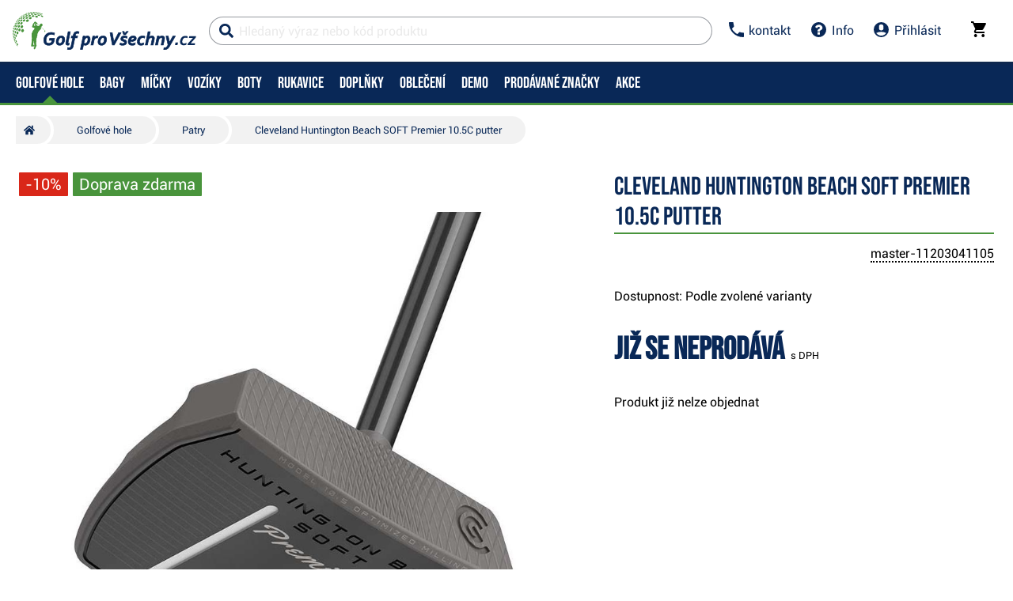

--- FILE ---
content_type: text/css
request_url: https://www.golfprovsechny.cz/dist/css/styles.min.css?v=20200604
body_size: 23776
content:
.out{left:-5000px;top:auto}
.out, .vhide{position:absolute}
.vhide{border:0;clip:rect(0 0 0 0);height:1px;margin:-1px;overflow:hidden;padding:0;width:1px}
.bold, strong{font-weight:700}
.center{text-align:center}
.left{text-align:left}
.right{text-align:right}
.nobr{white-space:nowrap}
.hidden, .js .jsHide, .no-js .jsOnly{display:none}
.small{font-size:13px}
.big{font-size:108.3%}
@media (min-width:600px){.big{font-size:107.1%}
}
.break{height:0;font-size:0;line-height:0;clear:both;overflow:hidden;visibility:hidden;display:block;width:100%;margin:0;padding:0}

.reset{border:none;background:0 0;margin:0;padding:0}
ul.reset{list-style:none}
ul.reset ul{margin:0}
.reset dd, .reset dt, .reset li{background:0 0;position:relative;margin:0;padding:0}
.reset li:before{display:none;font-weight:400}
table.reset, table.reset td, table.reset th, table.reset thead th{background:0 0;border:0;width:auto;margin:0;font-weight:400;padding:0}
.mt-reset{margin-top:0!important}
.mb-reset{margin-bottom:0!important}


iframe{vertical-align:top}
#content embed, #content iframe, #content object{width:100%;max-height:250px}
.green, .in-stock{color:#49943c}
.onway{color:#949494}
.gray{color:#b7b7b7}
.pink{color:#ed236b}
.l{float:left}
.r{float:right}
ul.errors li:before{content:"\026A0"}
@media (min-width:480px){.col-h-l, .col-h-r{width:48.91666667%;display:block;float:left}
.col-h-r{float:right}
.col-h-l .col-h-l, .col-h-l .col-h-r, .col-h-r .col-h-l, .col-h-r .col-h-r, .page-register .col-h-l, .page-register .col-h-r{float:none;width:auto}
img.left{float:left;margin:0 20px 15px 0;clear:both}
img.right{float:right;margin:0 0 15px 20px;clear:both}
#content embed, #content iframe, #content object{max-height:none}
.col-2t{float:left;width:64%}
.col-1t{float:right;width:34%}
}
@media (min-width:600px){.page-register .col-h-l{float:left;width:44%}
.page-register .col-h-r{float:right;width:52.5%}
}
@media (max-width:767px){.col-h-l.m-full, .col-h-r.m-full{float:none;width:auto}
}
.ajax-wrap{position:relative}
.ajax-overlay{position:absolute;top:0;left:0;width:100%;height:100%;background:#fff;z-index:50;opacity:.8}
.ajax-loader{position:absolute;top:50%;left:50%;width:32px;height:32px;margin:-16px 0 0 -16px;background-size:32px 32px;z-index:51}

.inBox{max-width:1440px;margin:0 auto;text-align:left;-ms-box-sizing:border-box;box-sizing:border-box;padding:0 10px}
.inBox .sec-gray{background:#f8f8f8;padding:10px;border-radius:5px}
.inBox .sec-shadow-top.sec-shadow-bottom{box-shadow:inset 0 3px 6px -6px #000, 0 3px 6px -6px #000}
.inBox .sec-shadow-bottom{box-shadow:0 3px 6px -6px #000;margin-bottom:10px}
#main{padding-top:10px}
#main:after, #main:before{content:" ";display:table}
#main:after{clear:both}
#main.homepage, #main.prebasket{padding-top:0}
.two-cols #col-content, .two-cols .col-content{width:100%;float:right}
#col-side, .col-side{clear:both}
button, input, select, textarea{margin:0;vertical-align:baseline;-webkit-font-smoothing:antialiased;border-radius:0}
button, input{line-height:normal}
button[disabled], input[disabled]{cursor:default}
input[type=checkbox]:not(.p-reset,.MuiSwitch-input), input[type=radio]:not(.p-reset){-ms-box-sizing:border-box;box-sizing:border-box;padding:0;top:-2px;position:relative}
button::-moz-focus-inner, input::-moz-focus-inner{border:0;padding:0}
input[type=submit]:focus{outline:0}
input::-webkit-inner-spin-button, input::-webkit-outer-spin-button{-webkit-appearance:none;margin:0}
input[type=number]{-moz-appearance:textfield}
input[type=search]::-webkit-search-cancel-button{-webkit-appearance:none}
input[type=search], select.inp-text{-webkit-appearance:none}
select.inp-text{-moz-appearance:none;-ms-appearance:none;-o-appearance:none;appearance:none;text-overflow:ellipsis}
select.inp-text::-ms-expand{display:none}
input::-webkit-input-placeholder, textarea::-webkit-input-placeholder{color:#999;opacity:1}
input:-moz-placeholder, input::-moz-placeholder, textarea:-moz-placeholder, textarea::-moz-placeholder{color:#999;opacity:1}
input:-ms-input-placeholder, textarea:-ms-input-placeholder{color:#999;opacity:1}
input.placeholder, textarea.placeholder{color:#999;opacity:1}
fieldset, form{margin:0;padding:0;border:none}
.no-labels label{position:absolute;left:-5000px}
.no-labels br{display:none}
.ie9 .no-labels label{position:static}
.ie9 .no-labels br{display:inline}
.req{display:block;margin-top:1em;color:#b7b7b7;font-size:13px;text-align:right}
.req.mt-reset{margin-top:0}
.heading{margin:0 0 5px;font-family:Roboto Condensed;font-size:15px;font-weight:700}
.heading label{margin:0;padding-left:24px;display:block;cursor:pointer}
.heading label input{float:left;margin:6px 0 0 -24px}

@media (min-width:600px){.heading label{font-size:16px}
}
textarea{resize:vertical;overflow:auto;vertical-align:top}
.inp-text{-ms-box-sizing:border-box;box-sizing:border-box;display:inline-block;width:100%;height:40px;box-shadow:none;padding:10px;margin:0;background:#fff;background-clip:padding-box;border:2px solid #e3e3e3;outline:0;font-size:15px;line-height:22px;vertical-align:top;transition:border .5s ease;border-radius:5px}
.inp-text:focus{border-color:#666}
.inp-text.inp-green{border-color:#092857}
.inp-text.inp-green:focus{border-color:#49943c}
.error .inp-text, .js .inp-number.error{border-color:#c84040}
.inp-text-dark{color:#fff;background:#22252b;border-color:#191b1f;box-shadow:inset 0 3px 3px rgba(0,0,0,.34);height:38px!important;max-width:500px}
.inp-text.loading, .inp-text.typing{background:#999}
textarea.inp-text{height:auto}
select.inp-text{margin:0;padding-right:38px;line-height:18px;-webkit-padding-before:11px;-webkit-padding-after:9px;background:#fff url([data-uri]) 100% 53% no-repeat}
.ie8 select.inp-text, .ie9 select.inp-text{padding-right:7px;background-image:none}
@media (-webkit-min-device-pixel-ratio:1.5), (min-device-pixel-ratio:1.5), (min-resolution:144dpi){select.inp-text{background-image:url([data-uri]);background-size:29px}
}
.inp-help{display:block;margin:5px 0 0;font-size:13px}
.js .inp-number{position:relative;display:inline-block;-ms-box-sizing:border-box;box-sizing:border-box;width:145px;height:45px;padding:0 45px;font-family:Roboto Condensed;font-size:16px;line-height:40px;background:#fff;border:2px solid #e3e3e3;text-align:center;color:#666;cursor:text;white-space:nowrap;margin:0;border-radius:5px;overflow:hidden}
.js .inp-number .inp-text{position:relative;z-index:1;border:0;height:41px;padding:7px 0;margin:0;width:1.3em;overflow:visible;background:0 0;box-shadow:none;text-align:right;font-size:16px;vertical-align:baseline}
.js .inp-number .inp-number-btn{display:block;position:absolute;top:-2px;left:-2px;z-index:2;width:43px;bottom:-2px;background:#fff;border:2px solid #e3e3e3;font-size:32px;color:#e3e3e3;transition:border-color .3s ease, background-color .3s ease, color .3s ease;text-decoration:none;text-align:center}
.js .inp-number .inp-number-btn.inc{left:auto;right:-2px}
.js .inp-number .inp-number-pieces{margin-right:.3em;color:#2c2c2c;display:inline-block;vertical-align:baseline}
.js .inp-number .inp-number-btn:hover{border-color:#e3e3e3;background:#e3e3e3;color:#2c2c2c}
.js .inp-number.inp-number-wide{width:100%;padding:0 45px}
.js .inp-number.inp-green, .js .inp-number.inp-green .inp-number-btn{border-color:#092857}
.js .inp-number.inp-green .inp-number-btn{color:#092857}
.js .inp-number.inp-green .inp-number-btn:hover{background:#092857;color:#fff}
.js .inp-number.inp-number-vertical{width:100%;height:auto;padding:45px 0}
.js .inp-number.inp-number-vertical .inp-text{width:100%;padding:7px;text-align:center}
.js .inp-number.inp-number-vertical .inp-number-btn{right:-2px;width:auto}
.js .inp-number.inp-number-vertical .inp-number-btn.inc{left:-2px}
.js .inp-number.inp-number-vertical .inp-number-btn.dec{top:auto;bottom:-2px}
.no-js .inp-number{width:auto;margin-right:.25em;white-space:nowrap}
.no-js .inp-number .inp-text{width:4em;text-align:right;vertical-align:middle}

.buttons{margin:1em 0 0}
.buttons:after, .buttons:before{content:" ";display:table}
.buttons:after{clear:both}
.buttons p{margin:0}
.buttons .next{float:right}
.buttons .prev{float:left}
.btn:not(.p-reset){display:inline-block;padding:0 12px;font-weight:700;font-size:100%;line-height:2.5em;background-color:#49943c;text-align:center;color:#fff;vertical-align:top;text-decoration:none;cursor:pointer;-ms-box-sizing:border-box;box-sizing:border-box;transition:background .3s ease;border-radius:3px}
.btn:not(.p-reset):active, .btn:not(.p-reset):focus, .btn:not(.p-reset):hover{color:#fff;background-color:#5bac03;border-color:#49943c}
.btn-black.btn-transparent:not(.p-reset){color:#000;border-color:#000;background:0 0}
.btn-hover:not(.p-reset):hover{background-color:#2c2c2c!important}
.btn:not(.p-reset) span{display:inline-block;vertical-align:top;line-height:2.5em;-webkit-padding-before:1px}
.btn-transparent:not(.p-reset), .btn-white:not(.p-reset){border:2px solid #d92719;line-height:2.2em;background:0 0;color:#d92719;transition:background .3s ease}
.btn-white:not(.p-reset){background:#fff}
.btn-green:not(.p-reset){color:white;background:#092857!important;border:2px solid #092857!important;transition:all .3s ease!important}

.btn-green.btn-transparent:not(.p-reset){border-color:#092857!important;color:#092857!important;background:0 0!important}
.btn-green.btn-transparent:not(.p-reset):hover{border-color:#49943c!important;background:#49943c!important;color:#fff!important}
.btn-transparent:not(.p-reset):active, .btn-transparent:not(.p-reset):focus, .btn-transparent:not(.p-reset):hover, .btn-white:not(.p-reset):active, .btn-white:not(.p-reset):focus, .btn-white:not(.p-reset):hover{border-color:#d92719}
.btn-transparent:not(.p-reset) span, .btn-white:not(.p-reset) span{line-height:2.5em}
.btn-transparent.btn-blue:not(.p-reset){border-color:#425f9c;color:#425f9c}
.btn-transparent.btn-blue:not(.p-reset):active, .btn-transparent.btn-blue:not(.p-reset):focus, .btn-transparent.btn-blue:not(.p-reset):hover{border-color:#425f9c;background:#425f9c;color:#fff}
.btn-transparent.btn-brown:not(.p-reset){border-color:#90684f;color:#90684f}
.btn-transparent.btn-brown:not(.p-reset):active, .btn-transparent.btn-brown:not(.p-reset):focus, .btn-transparent.btn-brown:not(.p-reset):hover{border-color:#90684f;background:#90684f;color:#fff}
.btn-transparent.btn-gray:not(.p-reset){border-color:#e3e3e3;color:#2e323a}
.btn-transparent.btn-gray:not(.p-reset):active, .btn-transparent.btn-gray:not(.p-reset):focus, .btn-transparent.btn-gray:not(.p-reset):hover{border-color:#e3e3e3;background:#e3e3e3;color:#2e323a}
.btn-transparent.btn-white:not(.p-reset){border-color:#e3e3e3;color:#2e323a;background:#fff}
.btn-transparent.btn-white:not(.p-reset):active, .btn-transparent.btn-white:not(.p-reset):focus, .btn-transparent.btn-white:not(.p-reset):hover{border-color:#e3e3e3;background:#e3e3e3;color:#2e323a}
.btn-transparent.btn-black:not(.p-reset){border-color:#000;color:#000}
.btn-transparent.btn-black:not(.p-reset):active, .btn-transparent.btn-black:not(.p-reset):focus, .btn-transparent.btn-black:not(.p-reset):hover{border-color:#000;background:#000;color:#fff}
.btn-full:not(.p-reset){width:100%}
.btn-block:not(.p-reset){display:block;width:100%;-ms-box-sizing:border-box;box-sizing:border-box}
.btn-block:not(.p-reset) span{display:block}
.btn-s:not(.p-reset){height:30px}
.btn-s:not(.p-reset) span{line-height:30px}
.btn-l:not(.p-reset){height:55px}
.btn-l:not(.p-reset) span{line-height:55px}


#footer{background:#202124}
#footer h1, #footer h2, #footer h3, #footer h4, #footer h5{margin-top:1em}
#footer h1 a:hover, #footer h2 a:hover, #footer h3 a:hover, #footer h4 a:hover, #footer h5 a:hover{color:#fff}
#footer a{text-decoration:underline}
#footer, #footer *{box-sizing:border-box}
#footer .newsletter-box{display:none!important;color:#fff;padding:1.5em 1em;background:#2e323a}
#footer .newsletter-box .newsletter-form h2{color:#fff;margin:0}
#footer .newsletter-box .newsletter-form .content{font-size:13px;color:#aaabad}
#footer .newsletter-box .newsletter-form .info{display:block;margin-top:3px;color:#929396;font-size:13px;margin-right:-150px}
#footer .newsletter-box .newsletter-form .info a{color:#929396;text-decoration:none}
#footer .newsletter-box .newsletter-form .info a:hover{color:#fff}
#footer #news-form input[type=email]{margin-bottom:10px}
.newsletter-form h2{font-size:17px;margin-bottom:0}
.newsletter-form .ico-mail:before{display:none}
.newsletter-form .content{font-size:13px}
.newsletter-form .info{display:block;margin-top:3px;font-size:13px}
.newsletter-form .inputs .btn:not(.p-reset){margin-top:5px}
@media (min-width:480px){.newsletter-form .ico-mail{position:relative;padding-left:50px;-ms-box-sizing:border-box;box-sizing:border-box}
.newsletter-form .ico-mail:before{display:block;color:#d92719;font-size:36px;position:absolute;height:36px;top:50%;left:5px;margin-top:-18px}
.newsletter-form .info{margin-right:-150px}
.newsletter-form .inputs{position:relative;max-width:580px;-ms-box-sizing:border-box;box-sizing:border-box;white-space:nowrap}
.newsletter-form .inputs .btn:not(.p-reset){padding:0 10px;right:0;top:0;margin:0}
.newsletter-form .inputs .btn:not(.p-reset) span{display:block}
}
#footer-links{font-size:15px}
#footer-links .inBox{text-align:center}
#footer-links .ca-control a{text-decoration:none}
#footer-links a{padding:3px 0;display:block}
#footer-links .ca-box a{color:#fff}
#footer-links a:hover{color:#d92719}
#footer-links .lang-box{margin:10px 0 0}
#footer-links .lang-box a{opacity:.5;transition:opacity .3s ease;width:33px;height:22px;font-size:0;overflow:hidden;text-decoration:none;padding:0;color:#fff;font-weight:700;display:inline-block;vertical-align:top;margin:4px 4px 4px 0}
#footer-links .lang-box a.selected{opacity:1;margin:0 4px 0 0;background:#181a1e;padding:4px 10px 4px 0;width:auto;font-size:13px}
#footer-links .lang-box a:hover{opacity:1}
#footer-links .lang-box a:before{width:33px;height:22px;content:"";display:inline-block;vertical-align:middle;margin-right:8px}
@media (min-width:600px){#footer-links{font-size:13px}
#footer-links .ca-control{font-size:18px}
}
#footer-copy{padding-top:15px;color:#a7a8aa}
#footer-copy .inBox{text-align:center}
#footer-copy a{color:#a7a8aa}
#footer-copy a:hover{color:#d92719}
#footer-copy .author a{text-decoration:none}
@media (min-width:600px){#footer-copy{font-size:12px}
}
body{min-height:100%;position:relative;overflow-x:hidden}
input {outline: none;}
html{height:100%}
#outer-wrap{width:100%}
.no-js #outer-wrap{overflow:visible}
.page-head{padding-bottom:1px}
.page-head .share-tools{position:absolute;top:-5000px;left:-5000px}
@media (min-width:480px){.page-head .share-tools{position:static;top:auto;left:auto}
}
.page-head h1{text-align:center}
.page-head .annot-control{display:inline-block;vertical-align:middle;margin:-.2em 0 0 5px}
.page-head .annot-control a{position:relative;display:block;font-size:50%;box-sizing:border-box;color:#b7b7b7}
.page-head .annot-control a i{transition:all .2s}
.page-head.ca-expanded .annot-control a i{-webkit-transform:rotate(180deg);transform:rotate(180deg)}
.page-head .annot-box{margin:0 0 20px;max-width:1000px}
@media (min-width:480px){.page-head{margin-bottom:1em}
.page-head h1{margin-bottom:.2em;text-align:left}
.page-head.center{margin-bottom:1.5em}
.page-head.center h1{text-align:center}
.page-head.center .share-tools{margin-left:0}
.page-head .share-tools{margin-bottom:8px}
}

@media (max-width:767px){#filter-sort{z-index:10;margin:1.3em .1em}
#filter-sort:after, #filter-sort:before{content:" ";display:table}
#filter-sort:after{clear:both}
}
.player{font-size:13px}
.player .img{width:115px;height:115px;display:inline-block}
.player .name{display:block}
.player .title{margin:0 0 3px}
.player .big{font-size:15px}
.player .gray{color:#999}
.player .link{font-size:15px}
.player.layout-media-object{display:block;padding-left:125px}
.player.layout-media-object:after, .player.layout-media-object:before{content:" ";display:table}
.player.layout-media-object:after{clear:both}
.player.layout-media-object .img{float:left;width:115px;height:115px;margin-left:-125px;line-height:110px;text-align:center}
.player.layout-media-object .img img{max-width:100%;max-height:100%;width:auto;height:auto;vertical-align:middle}
.player.layout-media-object.media-m{display:block;padding-left:95px}
.player.layout-media-object.media-m:after, .player.layout-media-object.media-m:before{content:" ";display:table}
.player.layout-media-object.media-m:after{clear:both}
.player.layout-media-object.media-m .img{float:left;width:85px;height:85px;margin-left:-95px;line-height:80px;text-align:center}
.player.layout-media-object.media-m .img img{max-width:100%;max-height:100%;width:auto;height:auto;vertical-align:middle}
.player.layout-media-object.media-s{display:block;padding-left:70px}
.player.layout-media-object.media-s:after, .player.layout-media-object.media-s:before{content:" ";display:table}
.player.layout-media-object.media-s:after{clear:both}
.player.layout-media-object.media-s .img{float:left;width:60px;height:60px;margin-left:-70px;line-height:55px;text-align:center}
.player.layout-media-object.media-s .img img{max-width:100%;max-height:100%;width:auto;height:auto;vertical-align:middle}


.tabs .ca-control{font-size:14px;margin:0}
.tabs .ca-control a{text-decoration:none;color:#2c2c2c}
.js .tabs .tab-item{margin-top:10px}
.js .tabs .tab-item:first-child{margin-top:0}
.js .tabs .ca-control a{transition:border-width .3s ease;border-right:6px solid #d92719;display:block;padding:10px;margin:-10px}
.js .tabs .ca-expanded .ca-control a{border-width:0}
@media (min-width:480px){.tabs .ca-control{font-size:17px}
}

@media (min-width:480px){.topid-info .button{text-align:center}
.topid-info .btn:not(.p-reset){display:inline-block;width:auto}
}
.product-list-hover{text-decoration:none;color:#000}
#main.page-product-list{max-width:1440px}
.product-list{overflow:hidden;margin:-5px;box-sizing:border-box}
.product-list>.grid, .product-list>ul{width:101%;margin:0 -1% 0 0;letter-spacing:-.31em;text-rendering:optimizespeed}
.product-list>.grid>.grid-item, .product-list>.grid>li, .product-list>ul>.grid-item, .product-list>ul>li{display:inline-block;letter-spacing:normal;word-spacing:normal;vertical-align:top;text-rendering:auto}
.product-list>.grid>.grid-item, .product-list>ul>li{width:49.5049505%}
.product-list .img{display:block;width:100%;padding-top:100%;position:relative;height:0;margin-bottom:5px}
.product-list .img img{position:absolute;left:0;right:0;top:0;bottom:0;margin:auto;max-width:100%;max-height:100%;width:auto;height:auto}
.product-list .spc{margin:5px;border:1px solid #eaeaea}
.product-list .top{background:#fff;display:block;position:relative;z-index:2;text-decoration:none;padding:10px;color:#2c2c2c}
.product-list .top:after, .product-list .top:before{content:" ";display:table}
.product-list .top:after{clear:both}
.product-list .title{margin:0;text-align:center;font-size:13px;line-height:1.5;font-weight:400}
.product-list .title .line{font-family:Roboto Condensed}
.product-list .line{display:block}
.product-list .line .lab{font-weight:400;font-size:80%}
.product-list .name{color:#d92719;display:block}
.product-list .bottom, .product-list .extended{display:none}
.product-list .price{float:left;font-size:12px;margin-top:.5rem;line-height:.8}
.product-list .price del{color:#999}
.product-list .price strong{display:block;font-size:14px;font-weight:700}
.product-list .rating-wrap{text-align:center;line-height:1;margin:6px 0}
.product-list .availability{float:right;font-weight:700;font-size:12px;margin-top:3px}
.product-list p{margin:0}
@media (min-width:600px){.product-list>.grid>.grid-item, .product-list>ul>li{width:33.00330033%}
}
.product-list.product-list-cross-sell{margin:0 auto;padding:0}
.product-list.product-list-cross-sell.product-list-cross-sell-max5-inline{margin:-5px}
.product-list.product-list-cross-sell>ul{letter-spacing:-.25em}
.product-list.product-list-cross-sell .spc{background:#fff;padding:0 5px 5px}
.product-list.product-list-cross-sell a{display:block;text-decoration:none;margin:0 0 1.3em}
.product-list.product-list-cross-sell .title{margin:0 -5px}
.product-list.product-list-cross-sell .img{position:relative;height:0;padding-top:75%;margin:0 0 10px}
.product-list.product-list-cross-sell .img img{position:absolute;top:0;left:0;right:0;bottom:0;margin:auto;padding:10px;-ms-box-sizing:border-box;box-sizing:border-box}
.product-list.product-list-cross-sell .line, .product-list.product-list-cross-sell .name{padding:0 10px}
.product-list.product-list-cross-sell .price{float:none;margin:.5em 0 0;font-size:100%;color:#2c2c2c;text-align:center}
.product-list.product-list-cross-sell .price del{display:block;font-size:12px;font-weight:400}
.product-list.product-list-cross-sell fieldset p{min-height:45px}
.product-list.product-list-cross-sell .btn:not(.p-reset){width:100%;padding:0;white-space:nowrap}
@media (min-width:600px){.product-list-cross-sell>.grid>.grid-item, .product-list-cross-sell>ul>li{width:33.00330033%}
.product-list-cross-sell .item.top-id{width:66.00660066%}
}

.foil-type label, .font-type label{position:relative;display:block;margin:0 0 10px;padding:10px;overflow:hidden;background:#fff;border:2px solid #fff;box-shadow:0 1px 2px rgba(0,0,0,.18);transition:border-color .3s ease, box-shadow .3s ease;cursor:pointer;-webkit-column-break-inside:avoid;-moz-column-break-inside:avoid;column-break-inside:avoid;break-inside:avoid-column;page-break-inside:avoid}
.foil-type label input, .font-type label input{position:absolute;left:-5000px}
.foil-type label.selected, .font-type label.selected{border-color:#d92719}
.foil-type label{display:block;padding:5px 5px 5px 80px}
.foil-type label:after, .foil-type label:before{content:" ";display:table}
.foil-type label:after{clear:both}
.foil-type label .img{float:left;width:65px;height:40px;margin-left:-75px;line-height:35px;text-align:center}
.foil-type label .img img{max-width:100%;max-height:100%;width:auto;height:auto;vertical-align:middle}
.foil-type .name{font-size:16px}
.foil-type .desc, .foil-type .name{display:block}
@media (min-width:480px){.foil-type label{display:block;padding-left:153px}
.foil-type label:after, .foil-type label:before{content:" ";display:table}
.foil-type label:after{clear:both}
.foil-type label .img{float:left;width:130px;height:80px;margin-left:-148px;line-height:75px;text-align:center}
.foil-type label .img img{max-width:100%;max-height:100%;width:auto;height:auto;vertical-align:middle}
}
.font-type label{line-height:55px;text-align:center}
.font-type img{max-width:100%;max-height:100%;width:auto;height:auto}
.preBasketWindow #pd-box-desc{margin:0}
.preBasketWindow #pd-content{background:#f7f7f7}
@media (max-width:959px){.preBasketWindow #pd-box-close{color:#fff}
}
.prebasket.prebasket-gray{background-color:#f8f8f8}
.prebasket h2{margin:0 5px;text-align:center}
.prebasket .product{background:#fff;border-bottom:8px solid #eaeaea}
.prebasket .product .title{font-weight:700;font-size:24px;position:relative;margin:0 0 7px;padding:15px 10px 8px;color:#092857;text-align:left}
.prebasket-buttons a{width:100%}
@media (min-width:600px){.prebasket .product .title{font-size:26px}
}
.prebasket .product .title:before{margin:0 0 4px}
.prebasket .product .name{display:block;font-size:20px}
.prebasket .product p{text-align:center}
.prebasket .product .img{margin:1.5em 0}
.prebasket .product .buttons{margin:0 0 1em}
.prebasket .transport-free{border-bottom:2px solid #e0e0e0;padding:20px 10px;text-align:center}
.prebasket .transport-free .progress{display:block;margin:.5em auto 0}
.prebasket>.buttons{clear:both;margin:0 3.25%;text-align:right}
.prebasket>.buttons p{display:inline-block;width:50%;margin:11px 0 22px;padding:0 5px;-ms-box-sizing:border-box;box-sizing:border-box}
.prebasket>.buttons .btn:not(.p-reset){width:100%}
@media (min-width:600px){.prebasket-buttons a{max-width:200px}
.prebasket>.buttons p{width:33.33333333%}
.prebasket .product .title{padding:20px 20px 10px 60px}
.prebasket .product .title:before{margin:0 -.25em 4px -40px;width:40px;text-align:left;font-size:27px}
}
.prebasket-top-id .std-box{margin:5px 5px 1.5em;border:0}
.prebasket-top-id .top-id .img{text-align:center}
.prebasket-top-id .top-id img{max-width:100%;max-height:100%;width:auto;height:auto}
.prebasket-top-id .top-id .buttons{clear:both}
@media (min-width:480px){.prebasket-top-id .col-h-l{width:62.92%}
.prebasket-top-id .col-h-r{width:35.04%}
}
@media (min-width:600px){.prebasket-top-id .product-list-cross-sell .item-6{display:none}
}

#param-filter .side-bar-box:after, #param-filter .side-bar-box:before{content:" ";display:table}
#param-filter .side-bar-box:after{clear:both}
#param-filter h3{margin:0 0 10px;font-size:14px;display:inline-block}
#param-filter .item{padding:10px}
#param-filter .help{font-size:12px;float:right;margin:1px 0 0}
#param-filter .squares li a{display:block;position:relative;color:#2c2c2c;font-weight:700;height:39px;line-height:39px;text-align:center;width:39px;text-decoration:none;border-radius:3px;border:1px solid #eaeaea;background:#f8f8f8}
@media (max-width:959px){#param-filter .squares li a{height:35px;line-height:35px;width:35px}
}
#param-filter .squares li a.selected{background-color:#092857;color:#fff;border-color:#092857}
#param-filter .squares li a.selected:hover{background-color:#092857;color:#fff}
#param-filter .squares li a:hover{color:#000;background-color:#f2faff}
#param-filter .squares li a.disabled{pointer-events:none;opacity:.3}
#param-filter .squares ul{letter-spacing:-.31em;text-rendering:optimizespeed}
#param-filter .squares ul>.grid-item, #param-filter .squares ul>li{display:inline-block;letter-spacing:normal;word-spacing:normal;vertical-align:top;text-rendering:auto}
#param-filter .squares li{font-size:14px;margin:12px 0 0 12px}
@media (max-width:959px){#param-filter .squares li{font-size:12px;margin:8px 0 0 8px}
}
#param-filter .squares input{position:absolute;left:-5000px;top:-5000px}
.js #param-filter .ca-item .jsHide{position:absolute;left:-5000px;visibility:hidden;opacity:0;transition:opacity 1s ease}
#param-filter .ca-item .ca-control{display:none}
.js #param-filter .ca-item .ca-control{display:block;margin:9px 0 0;font-size:12px}
#param-filter .ca-item .less{display:none}
#param-filter .ca-item.ca-expanded .jsHide{opacity:1;visibility:visible;left:auto;position:static}
#param-filter .ca-item.ca-expanded .more{display:none}
#param-filter .ca-item.ca-expanded .less{display:inline}
@-webkit-keyframes color_change{0.00%{color:#e7efc9}
10%{color:#cee4c8}
20%{color:#c1ddc7}
30%{color:#bddfeb}
40%{color:#bccce2}
50%{color:#c9bad6}
60%{color:#e3c4d7}
70%{color:#f5c8c0}
80%{color:#f5d4b8}
90%{color:#f5eac4}
to{color:#e7efc9}
}
@keyframes color_change{0.00%{color:#e7efc9}
10%{color:#cee4c8}
20%{color:#c1ddc7}
30%{color:#bddfeb}
40%{color:#bccce2}
50%{color:#c9bad6}
60%{color:#e3c4d7}
70%{color:#f5c8c0}
80%{color:#f5d4b8}
90%{color:#f5eac4}
to{color:#e7efc9}
}
#param-filter .category-list .ca-category{font-size:14px;margin-top:5px;background:#fff;border-radius:5px;border:1px solid #eaeaea;overflow:hidden}
#param-filter .category-list .ca-category:first-child{margin-top:0}
#param-filter .category-list .ca-category>.name{display:block;padding:10px 40px 10px 10px;position:relative;font-weight:700;text-decoration:none}
#param-filter .category-list .ca-category>.name.hover{text-decoration:underline}
#param-filter .category-list .ca-expanded .ca-control:before{content:"n"}
#param-filter .category-list ul ul{background:#fff}
#param-filter .category-list ul ul a{padding:10px 10px 10px 30px;display:block;position:relative;text-decoration:none}
#param-filter .category-list ul ul li a{border-top:1px solid #eaeaea}
#param-filter .category-list ul li a:hover{background-color:#f2faff}
#param-filter .category-list ul ul a:before{color:#999;position:absolute;top:10px;left:12px;content:"\0276F"}

#param-filter .velikosti{display:table;table-layout:fixed;width:100%;background-color:#fff}
#param-filter .velikosti:before{display:table-row;content:""}
#param-filter .velikosti>div{display:table-cell;text-align:center;padding:10px 0;border-bottom:1px solid #eaeaea;background-color:#fff;position:relative;border-top:1px solid #eaeaea;cursor:pointer}
#param-filter .velikosti>div:hover{background-color:#f2faff}
#param-filter .velikosti>div:not(:last-child){border-right:1px solid #eaeaea}
#param-filter .velikosti>div:first-child{border-left:1px solid #eaeaea;border-top-left-radius:5px}
#param-filter .velikosti>div:last-child{border-right:1px solid #eaeaea;border-top-right-radius:5px}
#param-filter .velikosti input{display:none}
#param-filter .velikosti>div.selected{border:2px solid #092857;font-weight:700}
#param-filter .velikosti>div.selected:after, #param-filter .velikosti>div.selected:before{top:100%;left:50%;border:solid transparent;content:" ";height:0;width:0;position:absolute;pointer-events:none;z-index:2}
#param-filter .velikosti>div.selected:after{border-color:#fff hsla(0,0%,100%,0) hsla(0,0%,100%,0);border-width:8px;margin-left:-8px}
#param-filter .velikosti>div.selected:before{border-color:#092857 hsla(0,0%,91.8%,0) hsla(0,0%,91.8%,0);border-width:10px;margin-left:-10px}
#param-filter .velikosti>div:hover:after{border-top-color:#f2faff}
#param-filter .squares{background-color:#fff;border-left:1px solid #eaeaea;border-right:1px solid #eaeaea;border-bottom:1px solid #eaeaea;border-bottom-left-radius:5px;border-bottom-right-radius:5px;padding:0 0 12px}
#param-filter .apparel-squares{border:1px solid #eaeaea;border-radius:5px}
@media (max-width:959px){#param-filter .squares{padding:4px 0 10px 2px}
}
.checkbox{display:block;position:relative;width:100%}
.checkbox input{display:none}
.checkbox .checkbox-label{display:block;position:relative;text-decoration:none}
.checkbox-wrap .checkbox:not(:last-child) .checkbox-label{margin-bottom:5px}
.checkbox .checkbox-label>span:not(:last-child){margin-right:5px}
.checkbox-items{color:grey}
.checkbox .checkbox-label:before{border-radius:4px;background:#fff;border:2px solid #cacaca;color:#fff;width:16px;height:16px;line-height:16px;text-align:center;vertical-align:middle;margin-right:5px;display:inline-block;content:"";font-size:16px;box-sizing:content-box}
.checkbox input[type=checkbox]:checked+label:before, .checkbox.selected .checkbox-label:before, .checkbox.selected:hover .checkbox-label:before{background:#092857 url(../images/check-white.png);background-size:cover;border:2px solid #092857;color:#fff}
.checkbox:hover .checkbox-label:before{color:#f2faff;background-color:#f2faff}
.checkbox .checkbox-color{border-radius:50%;border:1px solid #cacaca;width:16px;height:16px;margin-right:5px;display:inline-block}
.checkbox.disabled .checkbox-label{pointer-events:none}
.checkbox.disabled .checkbox-label:before{opacity:.2}
.checkbox.disabled .checkbox-name{text-decoration:line-through;color:grey}
@media (max-width:959px){#param-filter .touch-btns{margin:0 -2px;overflow:hidden}
#param-filter .touch-btns>.grid, #param-filter .touch-btns>ul{width:101%;margin:0 -1% 0 0;letter-spacing:-.31em;text-rendering:optimizespeed}
#param-filter .touch-btns>.grid>.grid-item, #param-filter .touch-btns>.grid>li, #param-filter .touch-btns>ul>.grid-item, #param-filter .touch-btns>ul>li{display:inline-block;letter-spacing:normal;word-spacing:normal;vertical-align:top;text-rendering:auto}
#param-filter .touch-btns>.grid>.grid-item, #param-filter .touch-btns>ul>li{width:49.5049505%}
#param-filter .touch-btns ul{margin-top:-9px}
#param-filter .touch-btns li{padding:0 2px;-ms-box-sizing:border-box;box-sizing:border-box;margin-top:9px}
#param-filter .touch-btns a{display:block;padding:2px 3px;text-align:center;text-decoration:none;border-radius:5px;border:1px solid #eaeaea;font-size:12px;line-height:41px;height:41px;overflow:hidden;background:#fff}
#param-filter .touch-btns a.selected{font-weight:700;color:#2c2c2c;border:2px solid #092857;padding:0 1px}
#param-filter .touch-btns .name{line-height:normal;display:inline-block;vertical-align:middle}
#param-filter .touch-btns .count{display:none}
#param-filter .touch-btns input{position:absolute;left:-5000px;top:-5000px}
}
.comment-list{overflow:hidden}
.comment-list>ul{margin:-1px 0 1.3em}
.comment-list .comment-item{border-top:1px solid #e3e3e3;padding:10px 0}
.comment-list .name{font-weight:700;color:#b2b2b2;margin-bottom:0}
.comment-list .rating{margin-bottom:0}
.comment-list p{margin-bottom:.7em}
#pd-box-window{z-index:1002;position:absolute;top:10px;left:50%;width:400px;overflow:hidden}
#pd-box-overlay{position:fixed;z-index:1000;top:0;left:0;bottom:0;right:0;min-height:100%;background-color:#000;opacity:.7;padding:0;overflow:hidden}
#pd-box-window.loading #pd-content{background-size:32px 32px}
#pd-box-image{display:block;margin:10px;overflow:hidden;text-align:center}
#pd-box-image img{max-width:100%;max-height:100%;width:auto;height:auto}
#pd-box-title{margin:10px 10px 5px}
#pd-box-desc{margin:10px}
#pd-box-pager{margin:10px;padding:0 60px;position:relative;line-height:30px}
#pd-box-pager .prev{position:absolute;left:0;top:0;padding-left:25px}
#pd-box-pager .next{position:absolute;right:0;top:0;padding-right:25px}
#pd-box-pager .btn:not(.p-reset) span{display:none}
#pd-box-pager .pager{display:block;text-align:center;font-weight:700}
#pd-box-pager .pager a{padding:5px;text-decoration:none}
#pd-box-pager .pager a.active{color:#2c2c2c}
a#pd-box-close{position:absolute;right:0;top:0;margin:0;background:0 0;z-index:100;overflow:hidden;color:#b7b7b7;display:block;cursor:pointer;padding:40px 40px 0 0;font-size:0;width:0;height:0;line-height:0;text-decoration:none}
a#pd-box-close:hover{color:#000}
a#pd-box-close:before{content:"×";width:40px;line-height:38px;font-size:35px;position:absolute;top:0;left:0;text-align:center;transition:color .3s ease}
#pd-box-HideSelect{z-index:99;position:absolute;top:0;left:0;right:0;bottom:0;background-color:#fff;border:none;-moz-opacity:0;opacity:0;margin:0}
#pd-content{position:relative;background:#fff;padding:0;min-height:150px;text-align:left;overflow:hidden}
.pdbox-form-part #pd-content{background:#f7f7f7}
.pdbox-form-part h2{margin-top:0;text-align:center}
.pdbox-form-part .buttons{margin:0 0 2em;text-align:center}
.filter-toggle{display:none;box-sizing:border-box}
.side-bar{position:relative;z-index:2;width:260px;float:left;clear:none!important;margin:0 0 0 -270px}
#side-bar-load, .side-bar-gray--title{display:none}
@media (max-width:959px){body.filter-opened{overflow:hidden;}
body.filter-opened #navigation{display:none;}
.side-bar.mob-ver{visibility:hidden;position:fixed;top:0px;left:-100%;z-index:1000;width:100%;height:100%;margin:0;background-color:rgba(0,0,0,.5);transition:all .2s linear}
#param-filter{display:block;height:100%;position:relative;overflow:visible;width:90%;overflow-y:scroll;-webkit-overflow-scrolling:touch;overflow-scrolling:touch;}
body.filter-opened .side-bar.mob-ver{visibility:visible;left:0px;transition: all 0.2s ease-out;}
.filter-toggle{display:inline-block}
#side-bar-close{position:fixed;top:0;right:0;bottom:0;width:10%}
#side-bar-load{position:absolute;top:50%;left:50%;-webkit-transform:translate(-50%,-50%);transform:translate(-50%,-50%);z-index:200}
#side-bar-load.active{display:block}
#side-bar-load svg{fill:#419fe8;width:5em;height:5em}
.side-bar-inner{width:100%;height:100%;box-sizing:border-box;padding:.8em .8em 6em}
.side-bar-gray{position:absolute;top:0;left:0;right:0;background-color:#eaeaea;height:94px;padding:1.2em;box-sizing:border-box}
.side-bar-gray--title{display:block;font-family:Roboto Condensed;font-size:130%;line-height:normal;font-weight:700;margin-bottom:.5em;width:70%;white-space:nowrap;overflow:hidden;text-overflow:ellipsis}
.side-bar-x{position:absolute;top:60px;right:0;-webkit-transform:translateX(50%);transform:translateX(50%);color:#fff;border-radius:50%;width:32px;height:32px}
.side-bar-x i{position:absolute;top:50%;-webkit-transform:translate(-50%,-50%);transform:translate(-50%,-50%);left:50%;font-size:120%;line-height:.8em}
}
.side-bar .side-bar-control{position:absolute;top:0;z-index:10;left:260px;margin:0;white-space:nowrap}
@media (min-width:480px){.side-bar .side-bar-control{top:0}
}
.side-bar .side-bar-control a{position:relative;display:block;margin-left:9px;border:2px solid transparent;text-decoration:none;font-size:14px;line-height:21px;font-weight:700;padding:10px;-ms-box-sizing:border-box;box-sizing:border-box;border-radius:5px}
.side-bar .side-bar-close{margin:10px 10px 1em}
.side-bar .side-bar-close .btn:not(.p-reset){display:block}
.side-bar .side-bar-close .btn:not(.p-reset) span:after{display:inline-block;margin:0 0 5px .5em;font-size:24px;line-height:1;vertical-align:middle;content:"×"}
.side-bar .side-bar-box{position:absolute;left:0;width:250px;margin:0 0 1.3em;padding:0;-ms-box-sizing:border-box;box-sizing:border-box}
.side-bar-btn{background:#fff!important;border:1px solid #eaeaea;color:#000;line-height:40px;width:100%;text-align:left;position:relative}
.side-bar-btn .arrow{display:block;position:absolute;width:40px;bottom:0;right:0;top:0;border-left:1px solid #eaeaea}
.side-bar-btn .arrow i{position:absolute;top:50%;left:50%;-webkit-transform:translate(-50%,-50%);transform:translate(-50%,-50%)}
.side-bar-btn:active, .side-bar-btn:focus, .side-bar-btn:hover{background:#fff;color:#000}
.side-bar-btn i{margin-right:.4em}
.side-bar-btn span{display:inline-block;line-height:normal}
.side-bar-btn svg{fill:#000;width:1em;height:1em}
.ca-box-items{float:right}
.side-bar .apply-n-close{z-index:300;position:relative}
.side-bar .apply-n-close a{display:block}
.side-bar #cat_apply .loader-circle{display:none}
.side-bar #cat_apply .loader-circle>span{top:.65em;position:relative}
.side-bar #cat_apply.disabled .loader-circle{display:inline-block}
.side-bar #cat_apply.disabled>span{display:none}
.side-bar #cat_apply.disabled{pointer-events:none}
@media (max-width:959px){.side-bar.mob-ver .side-bar-box{width:100%;height:100%;margin:0;padding:0;background:#f8f8f8;-webkit-transform:translate3d(-100%,0,0);transform:translate3d(-100%,0,0);transition:-webkit-transform .2s linear;transition:transform .2s linear;transition:transform .2s linear, -webkit-transform .2s linear}
body.filter-opened .side-bar.mob-ver .side-bar-box{-webkit-transform:translateZ(0);transform:translateZ(0)}
.side-bar .apply-n-close{position:absolute;bottom:0;left:0;right:0;padding:1.5em;background-color:#f8f8f8;z-index:3;border-top:1px solid #eaeaea}
}
@media (min-width:960px){#filter_button.fixed{width:280px;position:fixed;bottom:0;background-color:#f8f8f8;padding:1.5em 0 2em!important;border-top:1px solid #cacaca;z-index:89}
#param-filter.fixed{width:280px;position:fixed;bottom:0;z-index:20}
#filter_button.fixed .btn:not(.p-reset), #filter_button.fixed .btn:not(.p-reset) span{line-height:3em}
}
.side-bar-padding{padding-top:4em}
#side-bar-overlay{display:none;position:absolute;z-index:1;top:0;left:-10px;right:-10px;bottom:0}
.side-bar-opened #col-content, .side-bar-opened .col-content{position:relative;left:260px}
.side-bar-opened #side-bar-overlay{display:block}
#col-content, .col-content{-webkit-transform:translateZ(0);transform:translateZ(0);transition:-webkit-transform .4s ease;transition:transform .4s ease;transition:transform .4s ease, -webkit-transform .4s ease}
.side-bar-opened #col-content, .side-bar-opened .col-content, .side-bar-opened .side-bar{left:0;-webkit-transform:translate3d(270px,0,0);transform:translate3d(270px,0,0)}
.no-js .side-bar{width:auto;float:none;margin:0;clear:both}
.no-js .side-bar .side-bar-control{position:static}
.no-js .side-bar .side-bar-box{width:auto;position:relative}
.no-js .side-bar-padding{padding-top:0}
@media (max-width:959px){.no-js .side-bar{clear:both!important}
}
.page-order h1{font-size:24px;display:inline-block}
@media (max-width:959px){.page-order h1{margin-top:50px}
}
.page-order.page-basket h1{padding-left:0}
.page-order.page-basket #basket-side>h2{display:none}
.page-order .price-total{padding:0 10px;font-family:Roboto Condensed;font-size:16px;font-weight:700;text-align:right}
#step-list{overflow:hidden;margin-top:-10px;padding:10px 0}
#step-list>.grid, #step-list>ul{width:101%;margin:0 -1% 0 0;letter-spacing:-.31em;text-rendering:optimizespeed}
#step-list>.grid>.grid-item, #step-list>.grid>li, #step-list>ul>.grid-item, #step-list>ul>li{display:inline-block;letter-spacing:normal;word-spacing:normal;vertical-align:top;text-rendering:auto}
#step-list>.grid>.grid-item, #step-list>ul>li{width:24.75247525%}
#step-list .no{display:block}
#step-list li{text-align:center}
#step-list .active{color:#092857}
.js #step-list .next, .js #step-list .prev{cursor:pointer}
.js #step-list .next:hover .no:before, .js #step-list .prev:hover .no:before{border-color:#092857}
.js #step-list .next.done:hover .no:before, .js #step-list .prev.done:hover .no:before{color:#e3e3e3}
.basket-list{border-collapse:separate;margin:0 0 -20px}
.basket-list thead{display:none}
.basket-list .product-item{position:relative}
.basket-list .product-item:after{display:block;content:"";height:41px}
.basket-list .product-acc{border-top-width:1px}
.basket-list .product-acc .count{display:none}
.basket-list .product-acc .price{padding:0 10px 5px;line-height:normal}
.js .basket-list .product-acc-topid{height:0;overflow:hidden}
.js .basket-list .product-acc-topid .box{opacity:0}
.basket-list .product-acc-topid .col-2t{float:left;width:64%}
.basket-list .product-acc-topid .col-1t{float:right;width:34%}
@media (max-width:767px){.basket-list .product-acc-topid .count, .basket-list .product-acc-topid .img, .basket-list .product-acc-topid .price, .basket-list .product-acc-topid .remove{display:none}
.basket-list .product-acc-topid .product{width:100%;padding-left:10px;padding-right:10px}
}
.basket-list .title{font-size:15px;line-height:1.49;font-weight:400;margin:0;padding-right:40px}
.basket-list tr{position:relative;font-size:0;background:#fff;display:block;padding-bottom:1px;white-space:nowrap;box-shadow:0 4px 4px -4px rgba(0,0,0,.18);border-radius:5px}
.basket-list tr:after, .basket-list tr:before{content:" ";display:table}
.basket-list tr:after{clear:both}
.basket-list td{font-size:14px;-ms-box-sizing:border-box;box-sizing:border-box;display:inline-block;vertical-align:top;border:none;white-space:normal;background:#fff;right:0}
.basket-list .line{display:block}
.basket-list .img{width:20%;text-align:center;padding-bottom:0}
.basket-list .img img{max-width:100%;max-height:100%;width:auto;height:auto;max-height:60px}
.basket-list .product{width:80%;padding-bottom:0}
@media (max-width:767px){.basket-list .product{padding-right:10px}
}
.basket-list .count{display:block;float:left;margin-left:6px}
@media (min-width:480px){.basket-list .count{margin-left:20%}
}
.basket-list .price{font-family:Roboto Condensed;font-size:16px;line-height:41px;font-weight:700;float:right}
@media (max-width:767px){.basket-list .price{padding-right:10px}
}
.basket-list .remove{text-align:center;position:absolute;top:-30px;height:30px;width:50px;padding:0;line-height:30px;border:solid #e3e3e3;border-width:1px 1px 0}
.basket-list .availability, .basket-list .size{margin:.3em 0 0}
.basket-list .availability{float:left}
.basket-list .size{float:right}
.basket-list .btn-remove:not(.p-reset){position:relative;overflow:hidden;display:inline-block;text-decoration:none;font-size:150%}
.basket-list .btn-remove:not(.p-reset):before{content:"\2715";top:0;left:0;color:#d0d0d0;transition:color .3s ease}
.page-resume .basket-list{margin:0}
.page-resume .basket-list .product-item:after{height:10px}
.page-resume .basket-list .inbasket{margin:.3em 0 0;float:right}
.page-resume .basket-list .size{float:left}
.page-resume .basket-list .price{line-height:normal;font-size:14px}
.page-resume .basket-list .title, .page-resume .basket-list td{font-size:13px}
#basket-side .side-bar-control a{width:90px;overflow:hidden;white-space:nowrap}
#basket-side .player.layout-media-object{margin-left:10px}
.page-basket .player{margin-top:20px;text-align:center}
.voucher-box h2{font-size:16px;margin:0}
.voucher-box h2 label{cursor:pointer}
.voucher-box h2 a{color:#2c2c2c}
.voucher-box h2 a:before{color:#d92719}
.voucher-box .inputs{margin-top:0;padding-right:100px;position:relative;max-width:200px}
.voucher-box .inputs .btn:not(.p-reset){width:90px;position:absolute;right:0;top:0;-ms-box-sizing:border-box;box-sizing:border-box}
.basket-list-compact li{margin-bottom:10px}
.basket-list-compact .std-box{box-shadow:0 1px 2px rgba(0,0,0,.18);border:none;font-size:13px}
.basket-list-compact a.std-box{display:block;padding-bottom:1px;text-decoration:none;color:#2c2c2c}
.basket-list-compact li.std-box{background:#fff;padding:10px 100px 10px 10px}
.basket-list-compact .price{font-family:Roboto Condensed;font-size:14px;font-weight:700;white-space:nowrap;text-align:right;width:80px;position:absolute;right:10px;top:10px}
.basket-list-compact .title{font-size:13px;font-weight:400;padding-right:90px;position:relative;margin:0 0 10px}
.basket-list-compact .title .price{right:0;bottom:0;top:auto}
.basket-list-compact .img{text-align:center;margin-bottom:10px}
.basket-list-compact .accessories{padding:10px 100px 0 10px;margin:0 -10px 10px;border-top:1px solid #e3e3e3;position:relative}
.basket-list-compact .accessories strong{display:block;font-size:15px;margin-top:-2px}
.page-resume>h1{margin:-10px -10px 0;background:#092857;color:#fff;text-align:center;padding:10px}
.page-resume>h1 .ico{display:none}
.page-resume .order-title{font-size:16px;margin-top:0}
.page-resume .acc-box{padding:10px 80px 10px 10px;position:relative;font-size:13px;margin-bottom:10px}
.page-resume .acc-box .price{position:absolute;top:10px;right:10px}
.page-resume .price-total{padding:0 10px;font-family:Roboto Condensed;font-size:16px;font-weight:700;text-align:right}
.order-next{font-size:16px;margin:0 0 20px}
.order-next-illust li{position:absolute;max-width:230px;height:4.5em;margin:0;padding:0;list-style-type:none;line-height:4.5}
.order-next-illust span, .order-next-illust strong{display:inline-block;line-height:1.5;vertical-align:middle;padding:0 3px}
.order-next-illust .item1{top:-6px;left:51%}
.order-next-illust .item2{right:51%;top:99px;text-align:right}
.order-next-illust .item3{top:211px;left:51%}
.social-board h1{font-size:18px;text-align:center}
.social-board h1 span{font-size:16px;font-weight:400;display:block}
.social-board h2{font-size:16px}
.social-board .more{margin-bottom:3em}
@media (max-width:599px){.social-board .more{text-align:center}
.social-board .col-h-l, .social-board .col-h-r{display:block;float:none;width:auto}
}
.intagram-stream{position:relative;margin-bottom:1.3em}
.intagram-stream h2{margin:0;position:absolute;font-size:18px;left:8%;top:60%;color:#fff;z-index:2;line-height:1.2}
.intagram-stream h2 span{display:block;font-size:16px}
.intagram-stream h2 a{color:#fff}
.article-list{overflow:hidden;margin-bottom:1.3em}
.article-list ul{margin-top:-5px}
.article-list li{margin-top:5px}
.article-list a{background:#fff;overflow:hidden;display:block;padding-right:10px;text-decoration:none}
.article-list .media{display:table-cell;vertical-align:top;padding-right:10px}
.article-list .img{margin:0;width:110px}
.article-list img{max-width:100%;max-height:100%;width:auto;height:auto}
.article-list .body{display:table-cell;vertical-align:middle;width:10000px;padding:5px 0}
.article-list .title{font-size:14px;margin:0;text-decoration:underline;color:#d92719}
.article-list .info{font-family:Roboto Condensed;font-size:12px;line-height:1.42;font-weight:700;color:#2c2c2c;margin-bottom:0}
.article-list .city{color:#abacae;display:block;margin-top:5px}
.article-list .content{color:#66676a;font-size:12px;margin:5px 0 0}
.article-list.item-gray a{background:#f7f7f7}
.article-list.item-gray .img:after{border-right-color:#f7f7f7}
.article-list.item-transparent a{background:0 0}
.article-list.item-transparent .body{padding:0}
.article-list.media-wide .media{display:block;padding-right:0;margin-bottom:5px}
.article-list.media-wide .img{width:auto}
.article-list.media-wide ul{margin-top:-30px}
.article-list.media-wide li{margin-top:30px}
.article-list.article-list-lite a{padding-top:12px;padding-bottom:12px;background:0 0}
.article-list.article-list-lite a:hover{background:0 0!important}
.article-list.article-list-lite .media{vertical-align:middle}
.article-list.article-list-lite .info{width:45px}
.article-list.article-list-lite .title{display:table-cell;vertical-align:middle;width:10000px;padding:5px 0}
.article-list.article-list-lite ul{margin:0;border-top:1px solid #e3e3e3}
.article-list.article-list-lite li{border-bottom:1px solid #e3e3e3;margin-top:0}
@media (min-width:480px){.article-list.media-wide .media{display:table-cell;padding-right:10px;margin-bottom:0}
.article-list.media-wide .img{width:206px}
}
.top-article{position:relative;margin-top:.8em;max-width:1200px}
.top-article a{text-decoration:none;color:#ccc}
.top-article a:hover h2{color:#d92719}
.top-article a:hover .img{opacity:.9}
.top-article h2{margin-top:0;font-size:15px;color:#fff;transition:color .3s ease;text-decoration:underline}
.top-article .img img{max-width:100%;max-height:100%;width:auto;height:auto;transition:opacity .3s ease}
.top-article .content{position:absolute;left:0;right:0;bottom:0;padding:10px;background-color:rgba(64,64,64,.25);background-image:linear-gradient(180deg,hsla(0,0%,100%,0) 0, rgba(0,0,0,.5));z-index:1}
.top-article .content p{display:none}
@media (min-width:600px){.top-article .content{padding:20px}
.top-article .content p{display:block}
.top-article h2{font-size:18px}
}
.page-blog #cols h2{font-size:16px;margin-top:0}
.page-blog .more{margin-bottom:3em}
@media (max-width:959px){.page-blog .more{text-align:center}
}
.page-blog-detail#main{padding-top:0}
.page-blog-detail .annot{font-weight:700}
.page-blog-detail #col-side h2{font-size:16px;margin-top:0}
.page-blog-detail .page-head .share-tools{margin-left:0}
.page-blog-detail .more{margin-bottom:3em}
.page-blog-detail #col-content{background:#fff;padding:10px;-ms-box-sizing:border-box;box-sizing:border-box}
.page-blog-detail .blog-text{line-height:1.6}
.page-blog-detail .blog-text p{font-size:1.35rem}
.page-blog-detail .blog-text h1, .page-blog-detail .blog-text h2{margin-bottom:2rem}
.page-blog-detail .top-img{margin:-10px -10px 1.3em}
.page-blog-detail .top-img img{max-width:100%;max-height:100%;width:auto;height:auto}
.page-blog-detail .article-info{padding:15px 10px;margin:0 -10px 2em;background:#f1f1f1;border:solid #e3e3e3;border-width:1px 0;box-shadow:0 3px 6px -6px #000}
@media (min-width:480px){.page-blog-detail #col-content{padding:20px}
.page-blog-detail .top-img{margin:-20px -20px 1.3em}
.page-blog-detail .article-info{margin-left:-20px;margin-right:-20px;padding:20px}
}
@media (max-width:959px){.page-blog-detail .more{text-align:center}
}
.page-default#main{padding-top:0}
.page-default .annot{font-weight:700}
.page-default .page-head .share-tools{margin-left:0}
.page-default #col-content{border:1px solid #e3e3e3;box-shadow:0 3px 6px -6px #000;background:#fff;padding:10px;-ms-box-sizing:border-box;box-sizing:border-box}
.page-default #col-content.side-bar-padding{margin-top:4em}
@media (min-width:480px){.page-default #col-content{padding:20px}
}
.animated{-webkit-animation-duration:1s;animation-duration:1s;-webkit-animation-fill-mode:both;animation-fill-mode:both}
@-webkit-keyframes fadeInUp{0.00%{opacity:0;-webkit-transform:translate3d(0,100%,0);transform:translate3d(0,100%,0)}
to{opacity:1;-webkit-transform:none;transform:none}
}
@keyframes fadeInUp{0.00%{opacity:0;-webkit-transform:translate3d(0,100%,0);transform:translate3d(0,100%,0)}
to{opacity:1;-webkit-transform:none;transform:none}
}
.fadeInUp{-webkit-animation-name:fadeInUp;animation-name:fadeInUp}
@-webkit-keyframes fadeOutDown{0.00%{opacity:1}
to{opacity:0;-webkit-transform:translate3d(0,100%,0);transform:translate3d(0,100%,0)}
}
@keyframes fadeOutDown{0.00%{opacity:1}
to{opacity:0;-webkit-transform:translate3d(0,100%,0);transform:translate3d(0,100%,0)}
}
.fadeOutDown{-webkit-animation-name:fadeOutDown;animation-name:fadeOutDown}
.ui-tooltip{padding:5px 10px;position:absolute;z-index:9999;background:#d92719;color:#fff;font-size:12px;text-align:center;max-width:250px}
.ui-tooltip:before{position:absolute;bottom:-5px;left:50%;margin:0 0 0 -5px;width:0;height:0;border-color:#d92719 transparent transparent;border-style:solid;border-width:5px 5px 0;content:""}
.contact-info .grid-item{text-align:center}
.contact-info h2 small{display:block;font-size:14px}
.contact-info h2:before{display:block;margin:0 0 10px;font-size:36px;color:#d92719}
@media (min-width:480px){.contact-info{margin:0 -10px 1.3em;overflow:hidden}
.contact-info h2{margin-top:0}
.contact-info>.grid, .contact-info>ul{text-align:center;width:101%;margin:0 -1% 0 0;letter-spacing:-.31em;text-rendering:optimizespeed}
.contact-info>.grid>.grid-item, .contact-info>.grid>li, .contact-info>ul>.grid-item, .contact-info>ul>li{display:inline-block;letter-spacing:normal;word-spacing:normal;vertical-align:top;text-rendering:auto}
.contact-info>.grid>.grid-item, .contact-info>ul>li{width:49.5049505%}
.contact-info .grid-item{padding:0 10px;-ms-box-sizing:border-box;box-sizing:border-box}
}
@media (min-width:600px){.contact-info h2{font-size:24px}
.contact-info h2:before{font-size:60px}
.contact-info p{font-size:18px}
}
.branch-heading{position:relative;display:block;margin-bottom:1.3em;padding-top:50.1%;height:0}
.branch-heading .reset{position:absolute;margin:auto;top:0;left:0;right:0;bottom:0}
.branch-heading img{max-width:100%;max-height:100%;width:100%;height:auto}
a.branch-heading h2{text-decoration:underline}
a.branch-heading img{transition:opacity .3s ease}
a.branch-heading:hover img{opacity:.75}
.branch-heading h2{position:absolute;bottom:10%;left:8%;z-index:2;min-height:2.4em;margin:0 8% 0 0;font-size:18px;color:#fff;line-height:1.2}
.branch-heading h2 span{display:block;font-size:16px}
.branch-heading h2 a{color:#fff}
.branch-address{margin:0 0 2.5em}
.branch-address p, .branch-address table{margin:0 8% 1.3em}
.branch-address .address{margin-left:8%;margin-right:8%}
.branch-address table.reset th{padding-right:1em}
.branch-address .address{font-size:15px;font-weight:700}
.branch-address .small{font-size:12px}
@media (min-width:480px){.branch-address{margin:0}
.branch-address p, .branch-address table{margin:0 2% 1.3em}
.branch-address .address{margin-left:2%;margin-right:2%}
.branch-address.m-full{margin:0 0 2em}
.branch-address.m-full .address, .branch-address.m-full p, .branch-address.m-full table{margin-left:1%;margin-right:1%}
}
@media (min-width:600px){.branch-address{font-size:14px}
.branch-address .address{font-size:16px}
}
.branch-image{position:relative;overflow:hidden;margin:0 -10px 20px}
.branch-image .img{margin:0}
.branch-image .text{margin:0 10px}
.branch-image h2{font-size:16px}
.branch-image h2:before{color:#d92719;margin:0 .34em 0 0;font-size:24px}
.branch-image .opening-time, .branch-image table{font-size:14px}
.branch-image table{float:left}
.branch-image table.reset th{padding-right:1em}
.branch-image .opening-time{float:right}
@media (min-width:480px){.branch-image table{max-width:49%}
.branch-image .opening-time{width:49%}
}
@media (min-width:600px){.branch-image h2{font-size:18px}
.branch-image .opening-time, .branch-image table{font-size:16px}
}
.branch-detail h3{font-size:16px}
.branch-detail .players-box{border-top:1px solid #e3e3e3}
.error-page h1{max-width:525px;line-height:1.3}
.error-page h1 small{display:block;font-size:15px;line-height:2.3}
.error-page p{max-width:450px}
.error-page strong{display:block}
.error-page br{display:none}
.error-page .error-page-img{text-align:center}
@media (max-width:767px){.error-page{text-align:center}
}
.page-topid .tab-item .ca-box{padding-top:20px}
@media (max-width:767px){.page-topid .tabs-topid{display:none}
}
.logo-box{margin-bottom:20px}
.logo-box ul{letter-spacing:-.31em;text-rendering:optimizespeed;text-align:center}
.logo-box ul>.grid-item, .logo-box ul>li{display:inline-block;letter-spacing:normal;word-spacing:normal;vertical-align:top;text-rendering:auto}
.logo-box>ul>li{vertical-align:middle;padding:20px}
.success-wrap{max-width:1440px;margin:2em auto 0}
#basket-side .side-bar-control a{width:auto}
@media only screen and (max-width:767px){.inBox.page-product-list{margin-left:-10px;margin-right:-10px}
.page-head.page-head-slide-annot{margin-left:10px}
.page-order .sec-gray{margin-left:-10px;margin-right:-10px}
}
@media only screen and (min-width:768px) and (max-width:959px){.inBox.page-product-list{margin-left:-20px;margin-right:-20px}
.page-head.page-head-slide-annot{margin-left:20px}
.page-order .sec-gray{margin-left:-20px;margin-right:-20px}
}
.line-through{overflow:hidden;width:100%}
.line-through, .line-through span{position:relative}
.line-through span:before{right:100%;margin-right:15px}
.line-through span:after{left:100%;margin-left:15px}
.line-through span:after, .line-through span:before{content:"";position:absolute;height:0;border-bottom:1px solid #cacaca;top:50%;-webkit-transform:translateY(-50%);transform:translateY(-50%);width:600px;overflow:hidden}
#tools .box-delivery .main-grid .news-block, ._rounded, .boxed .store-grid, .main-grid .news-block, .offers-grid .offer, .rounded{border-radius:5px}
._full-width{width:100%;max-width:100%}
._relative{position:relative}
._silver{background-color:#f8f8f8}
._top{vertical-align:top}
._middle{vertical-align:middle}
._bottom{vertical-align:bottom}
._left{text-align:left}
._right{text-align:right}
._center{text-align:center}
._float-left{float:left}
._float-right{float:right}
._block{display:block}
._inline-block{display:inline-block!important}
._table{display:table;width:100%}
._table>*{display:table-cell}
._shadow{box-shadow:0 0 8px 0 rgba(0,0,0,.05)}
._shadow3{box-shadow:0 0 8px 0 rgba(0,0,0,.5)}
.content-middle>*{vertical-align:middle}
.content-middle:before{content:"";content:none;display:inline-block;vertical-align:middle;height:100%}
.lab{display:block;float:left;clear:left}
.lab-nowrap span{white-space:nowrap!important}
.lab-bold{font-weight:700}
.lab-hide{display:none}
.lab-right{float:right}
.lab-left{float:left}
.lab-before{text-decoration:line-through}
.lab-social{margin:.5em .3em 0 0;display:inline-block}
.lab-margin{margin-bottom:.5em;display:inline-block}
.lab span{white-space:normal;display:inline-block}
.lab-circle{border-radius:50%;width:50px;height:50px;padding:0;text-align:center;margin-bottom:5px}
.lab-circle span{position:absolute;top:50%;left:50%;font-size:10px;margin-top:2px;white-space:normal;-webkit-transform:translate(-50%,-50%);transform:translate(-50%,-50%);line-height:1em}
.lab-sale span{font-size:20px;margin:0}
.lab svg+span{padding-left:23px}
.lab svg{position:absolute;fill:#fff;width:14px;height:auto;top:50%;-webkit-transform:translateY(-50%);transform:translateY(-50%)}
.lab-black{color:#fff;background-color:#000}
.lab-logo-in{color:#fff;background-color:#272a30}
.lab-logo-in>img{max-height:.6em;margin-bottom:.2em}
.lab-white{color:#000;background-color:#fff}
.lab-green{color:#fff;background-color:#092857}
.lab-red{color:#fff;background-color:#d92719}
.lab-purple{color:#fff;background-color:#741bb9}
.lab-blue{color:#fff;background-color:#419fe8}
.lab-yellow{color:#fff;background-color:#f8cc00}
.lab-pink{color:#fff;background-color:#ff07aa}
.lab-gray{color:#000;background-color:#eaeaea}

.lab-gray svg{fill:#000}
.lab-gray span span{display:none}
.product-list .labs-wrap{position:absolute;top:4px;right:4px;left:-6px;font-size:80%}
.product-list .lab:before{left:0;bottom:-5px;content:"";position:absolute;width:0;height:0;border-style:solid;border-width:0 5px 5px 0;border-color:transparent transparent transparent transparent}
.product-list .lab-red:before{border-color:transparent #f0aba6 transparent transparent}
.product-list .lab-blue:before{border-color:transparent #a2d0f4 transparent transparent}
.product-list .lab-green:before{border-color:transparent #a5ca9f transparent transparent}
.product-list .labs-wrap .lab{font-size:.9em;padding:0 .4em;position:relative}
@media only screen and (min-width:767px){.product-list .labs-wrap .lab{margin:.25em .05em}
}
.product-list .labs-wrap .atleti-plus{margin-top:-2px}
.iframe-video-wrap{width:100%;display:table;position:relative;padding-bottom:50%;padding-top:25px;height:0;overflow:hidden}
.iframe-video-wrap iframe{position:absolute;top:0;left:0;width:100%;height:100%}
.clearfix{zoom:1}
.clearfix:after, .clearfix:before{content:"\0020";display:block;height:0;overflow:hidden}
.clearfix:after{clear:both}
.page-order .price-total em{font-size:16px;font-weight:400;white-space:normal}
.page-order .price-total{white-space:nowrap}
.topIdForm-in{display:none}
.mywindows{background:#fff}
.mywindows .mywindows-in{padding:0 1em;text-align:left}
#nosize, #prebasket-id{display:none}
.prebasket .product .img{padding-top:5px;padding-bottom:5px}
li.flash{background:#ffeaa3}
#param-filter .logos label.selected{border:2px solid #d92719;box-shadow:0 1px 2px rgba(0,0,0,.18);color:#2c2c2c;cursor:text;font-weight:700;padding-top:68px;text-decoration:none}
#param-filter .logos label{background:#fff none repeat scroll 0 0;box-shadow:0 1px 2px rgba(0,0,0,.18);box-sizing:border-box;display:block;padding:70px 0 0;position:relative;text-decoration:none;transition:color .3s ease 0s, box-shadow .3s ease 0s;cursor:pointer}
#param-filter .logos label:hover{box-shadow:0 1px 3px rgba(0,0,0,.5)}
#param-filter .squares li label{display:block;position:relative;color:#2c2c2c;font-weight:700;height:39px;line-height:39px;text-align:center;width:39px;text-decoration:none;box-shadow:0 1px 2px rgba(0,0,0,.18);background:#fff;transition:color .3s ease, box-shadow .3s ease}
#param-filter .squares li label.selected{cursor:text;background:#d92719}
#param-filter .squares li label.selected, #param-filter .squares li label.selected:hover{color:#fff;box-shadow:0 1px 2px rgba(0,0,0,.18)}
#param-filter .squares li label:hover{box-shadow:0 1px 3px rgba(0,0,0,.5);color:#d92719}
#param-filter .input-boxes label{background:#fff none repeat scroll 0 0;box-shadow:0 1px 2px rgba(0,0,0,.18);box-sizing:border-box;display:block;padding:10px 10px 10px 33px;position:relative;transition:color .3s ease 0s, box-shadow .3s ease 0s}
#param-filter .input-boxes label.selected{font-weight:700;color:#2c2c2c;text-decoration:none;cursor:text;box-shadow:0 1px 2px rgba(0,0,0,.18);border:2px solid #d92719;padding:8px 8px 8px 31px}
#param-filter .input-boxes label:hover{box-shadow:0 1px 3px rgba(0,0,0,.5)}
.pager a.current{font-weight:700;color:#2c2c2c;text-decoration:none}
#param-filter label{cursor:pointer}
.article-list .info{font-weight:400}
.events .info{white-space:nowrap}
.events .city{font-size:80%}
.article-list.article-list-lite .info{width:70px}
.bigimg{max-width:100%;height:auto}
.bf ul li:before{display:none}
.bf ul.bullet li:before{display:block}
.side-bar-box .active{font-weight:700}
#login-form .btn:not(.p-reset){box-sizing:border-box}
#param-filter .select-radio label{letter-spacing:1px}
#param-filter .input-boxes input{left:9px;position:absolute;top:13px}
.top-article .img img{max-height:none}
#col-content img{max-width:100%}
.pbox-in .r{float:none}
.pbox-in{padding-bottom:20px}
.list-before-center ul{margin:0}
li.submenu{padding-left:20px}
#col-content img.isic{max-width:300px;margin:1em 0 1em -24px}
.eu-cookies{position:fixed;left:0;bottom:0;width:100%;color:#fff;background-color:#000;background-color:rgba(0,0,0,.7);z-index:1000}
.eu-cookies p{padding:1em;margin:0}
.eu-cookies button{font-size:90%;padding:0 15px;height:25px;line-height:25px}
#footer-links .lang-box a.selected{font-size:12px}
.hide{display:none}
#pd-box-window #nosize, #pd-box-window #prebasket-id, #pd-box-window .hide{display:block}
.message a:link, .message a:visited{color:#fff}
.flag-type{margin:0;padding:0}
.remodal-select-flag label{box-sizing:border-box;position:relative;width:100%;display:inline-block;overflow:hidden;background:#fff;box-shadow:0 1px 2px rgba(0,0,0,.18);transition:all .3s ease, box-shadow .3s ease;cursor:pointer;border-radius:3px}
.remodal-select-flag label:hover{background-color:#f8f8f8}
.remodal-select-flag label input{position:absolute;left:-5000px}
.remodal-select-flag label{padding:5px 5px 5px 65px}
.remodal-select-flag label:after{clear:both}
.remodal-select-flag label .img{float:left;width:60px;height:35px;margin-left:-65px;line-height:30px;text-align:center}
.remodal-select-flag label .img img{max-width:100%;max-height:100%;width:auto;height:auto;vertical-align:middle}
.remodal-select-flag .name{font-size:12px;padding-top:5px}
.remodal-select-flag .desc, .remodal-select-flag .name{display:block}
.select-topid-flag{position:relative}
.select-topid-flag:before{content:"";position:absolute;top:0;left:0;right:0;bottom:0;z-index:1;display:block}
.text-small{font-size:90%}
.comment-list .text-small{float:right}
.comment-list .answer{padding-left:2em}
.comment-list .answer h4{font-size:100%}
.reservation h3{margin-top:0}
.reservation .heading label{font-size:80%;font-weight:400}
.reservation{border-top:1px solid #e3e3e3}
.short-inputs .valid:after{color:#419a33!important}
.delivery-payment table{width:auto;margin:0}
.delivery-payment table td{padding:0}
.delivery-payment label{margin:0}
.delivery-payment h3.title{margin:.2em}
.delivery-payment td.logo-img{width:100px;text-align:center}
.delivery-payment td.logo-img img{margin-top:5px}
.delivery-payment td.nologo-img{width:12px}
#param-filter .disabled label, #param-filter label.disabled{cursor:default}
#param-filter label.disabled input[type=radio]{display:none}
#param-filter label.disabled .name{opacity:.5;text-decoration:none;color:#000}
#param-filter:not(.logos).select-radio ul li a.selected:after{content:"×";position:absolute;right:10px;top:6px;font-size:24px;line-height:1;margin:0;vertical-align:middle;cursor:pointer}
#param-filter .logos>ul>li.disabled{display:inline-block;opacity:.5;pointer-events:none}
#param-filter .logos>ul>li.disabled a, #param-filter .logos>ul>li.disabled label{color:#999}
#param-filter .logos>ul>li.disabled a .img img, #param-filter .logos>ul>li.disabled label .img img{opacity:.2}
#logo a{padding:5px}
.side-bar .close .btn:not(.p-reset) span:after{content:"×";display:inline-block;font-size:24px;line-height:1;margin:0 0 5px .5em;vertical-align:middle}
.side-bar .close{margin:10px 0;text-align:center}
.bnr-full.bnr img.prlogo{padding-right:1em;float:right;width:120px}
.bnr-full.bnr h1 span.svg{float:right}
.bnr-full.bnr h1 span.svg svg{max-height:60px;width:auto;height:auto;max-width:100px;padding-right:1em}
.producers-black{background:#202124;width:100%}
.producers-black.white{background:#fff}
.producers-black .inner{max-width:1440px;width:100%;margin:0 auto;display:table;text-align:center}
.producers-black .title{display:block;text-align:center;width:100%;padding:1em}
.producers-black .title h2{color:#fff;font-size:100%}
@media only screen and (min-width:767px){.producers-black .title{padding:1em 20px 0}
.producers-black .title h2{color:#fff;font-size:150%}
}
.producers-black a{display:inline-block;width:100%;max-width:12.5%;position:relative;text-decoration:none}
.producers-black img{display:block;max-width:100%;width:100%;height:auto}
.producers-black span{position:absolute;width:100%;display:inline-block;top:50%;left:50%;-webkit-transform:translate(-50%,-50%);transform:translate(-50%,-50%)}
.producers-black svg{width:70%;height:auto;max-height:20px;fill:#fff;transition:all 50ms ease-in}
.producers-black.white svg{fill:#202124}


.page-head-producer h1{color:#fff;text-align:left;padding:20px;margin:0}
.message{margin:0}
.product-list .availability .sale{font-weight:400;display:block}
.text-long{font-size:90%}
.menu-opened #main-menu{background:#393e47 none repeat scroll 0 0}
.product-list-gift li .spc{background:#fff;padding:0 10px 10px;border-top:none}
.product-list-gift h2{font-size:24px;padding-left:5px}
p.small.basket_t{padding-left:5px}
.product-list-gift .price{display:block;float:none;text-align:center;color:#000;margin:10px 0}
.product-list-gift a{text-decoration:none}
.product-list-gift .buttons{display:block;text-align:left;padding-top:1em}
.product-list-cross-sell fieldset p.select{min-height:0}
.product-list-cross-sell>h2{text-align:center}
.apek img{width:64px}
.apek svg{width:80px;height:80px;fill:#fff}
.apek, .program-vzdelavani{margin:1em 0}
.program-vzdelavani img{max-width:250px;width:100%}
.discount-message{background:#ffeabd;margin-bottom:1em}
.ajax-content h1, .ajax-content h2{font-size:100%}
.table-order{width:100%;margin-bottom:2em}
.table-order th{background:#f1f1f1;padding-left:10px}
.table-order td{border:none;padding-left:10px}
.table-order tr th.right{width:10%;white-space:nowrap}
.table-order .td-img{width:45px;vertical-align:center;text-align:center}

html.remodal-is-locked{overflow:hidden;touch-action:none}
.remodal, [data-remodal-id]{display:none}
.remodal-overlay{position:fixed;z-index:9999;top:-5000px;right:-5000px;bottom:-5000px;left:-5000px;display:none}
.remodal-wrapper{position:fixed;z-index:10000;top:0;right:0;bottom:0;left:0;display:none;overflow:auto;text-align:center;-webkit-overflow-scrolling:touch}
@media (max-width:991px){.remodal-wrapper{font-size:14px}
}
@media (max-width:767px){.remodal-wrapper{font-size:12px}
}
.remodal-wrapper:after{display:inline-block;height:100%;margin-left:-.05em;content:""}
.remodal-overlay, .remodal-wrapper{-webkit-backface-visibility:hidden;backface-visibility:hidden}
.remodal{position:relative;outline:0;-webkit-text-size-adjust:100%;-ms-text-size-adjust:100%;-moz-text-size-adjust:100%;text-size-adjust:100%}
.remodal-is-initialized{display:inline-block}
.remodal-overlay{background:rgba(0,0,0,.85)}
.remodal-overlay.remodal-is-closing, .remodal-overlay.remodal-is-opening{-webkit-animation-duration:.3s;animation-duration:.3s;-webkit-animation-fill-mode:forwards;animation-fill-mode:forwards}
.remodal-overlay.remodal-is-opening{-webkit-animation-name:remodal-overlay-opening-keyframes;animation-name:remodal-overlay-opening-keyframes}
.remodal-overlay.remodal-is-closing{-webkit-animation-name:remodal-overlay-closing-keyframes;animation-name:remodal-overlay-closing-keyframes}
.remodal-wrapper{padding:10px}
.remodal{box-sizing:border-box;width:100%;-webkit-transform:translateZ(0);transform:translateZ(0)}
.remodal.remodal-is-closing, .remodal.remodal-is-opening{-webkit-animation-duration:.3s;animation-duration:.3s;-webkit-animation-fill-mode:forwards;animation-fill-mode:forwards}
.remodal.remodal-is-opening{-webkit-animation-name:remodal-opening-keyframes;animation-name:remodal-opening-keyframes}
.remodal.remodal-is-closing{-webkit-animation-name:remodal-closing-keyframes;animation-name:remodal-closing-keyframes}
.remodal, .remodal-wrapper:after{vertical-align:middle}
.remodal-title{box-sizing:border-box;line-height:normal;color:#fff}
.remodal-title h2, .remodal-title h3, .remodal-title p{margin:0;padding:0;color:#fff}
.remodal-content{text-align:left;width:100%;box-sizing:border-box;overflow:hidden}
.remodal-content h3{margin:0;padding:0}
.remodal-white{background-color:#fff}
.remodal-padding{padding:1em}
@-webkit-keyframes remodal-opening-keyframes{0%{-webkit-transform:scale(1.05);transform:scale(1.05);opacity:0}
to{-webkit-transform:none;transform:none;opacity:1;-webkit-filter:blur(0);filter:blur(0)}
}
@keyframes remodal-opening-keyframes{0%{-webkit-transform:scale(1.05);transform:scale(1.05);opacity:0}
to{-webkit-transform:none;transform:none;opacity:1;-webkit-filter:blur(0);filter:blur(0)}
}
@-webkit-keyframes remodal-closing-keyframes{0%{-webkit-transform:scale(1);transform:scale(1);opacity:1}
to{-webkit-transform:scale(.95);transform:scale(.95);opacity:0;-webkit-filter:blur(0);filter:blur(0)}
}
@keyframes remodal-closing-keyframes{0%{-webkit-transform:scale(1);transform:scale(1);opacity:1}
to{-webkit-transform:scale(.95);transform:scale(.95);opacity:0;-webkit-filter:blur(0);filter:blur(0)}
}
@-webkit-keyframes remodal-overlay-opening-keyframes{0%{opacity:0}
to{opacity:1}
}
@keyframes remodal-overlay-opening-keyframes{0%{opacity:0}
to{opacity:1}
}
@-webkit-keyframes remodal-overlay-closing-keyframes{0%{opacity:1}
to{opacity:0}
}
@keyframes remodal-overlay-closing-keyframes{0%{opacity:1}
to{opacity:0}
}
.lt-ie9 .remodal-overlay{background:#2b2e38}
.lt-ie9 .remodal{width:800px}
.remodal-600{max-width:600px}
.remodal-800{max-width:800px}
.remodal-1000{max-width:1000px}
.remodal-1200{max-width:1200px}
.remodal-auto{width:auto}
@media only screen and (max-width:992px){.remodal-fixSizes{width:100%}
.remodal-fixSizes .remodal-content{overflow-x:scroll}
.remodal-fixSizes .ajax-content{min-width:900px}
}
@media (min-width:420px){.remodal-select-flag label{width:47%;margin:.5% 1%}
}
@media only screen and (min-width:480px){.producers-black svg{max-height:30px}
}
@media (min-width:600px){.product-list-gift h2{padding-left:10px}
.product-list.product-list-gift{margin:0;padding-bottom:0}
p.small.basket_t{padding-left:10px}
.spc-cat .name{padding:0 10px}
}
@media (max-width:600px){.product-list .availability .sale{font-size:60%}
.product-list-inline .spc-cat{padding-left:10px}
}
@media (max-width:760px){.basket-list .remove{border:0;top:8px}
}
@media only screen and (max-width:767px){.weekly-cat .inner>div:first-child{max-width:50%;text-align:left}
.weekly-cat .inner>div:nth-child(2){display:none}
.weekly-cat .inner>div:nth-child(3){max-width:50%}
.weekly-cat{font-size:8px}
.weekly-cat .weekly-cat-text p{font-size:110%}
.weekly-cat .weekly-cat-text h3{font-size:150%}
.weekly-cat .weekly-cat-timer .inside div{padding:6px;font-size:70%}
.bnr-full.bnr img.prlogo{width:80px}
.bnr-full.bnr h1 span.svg svg{max-height:50px;max-width:80px;width:auto;height:auto}
#param-filter .input-boxes label{padding:10px;position:relative;line-height:14px}
#param-filter .touch-btns .name{line-height:14px}
#param-filter .select-radio ul li a.selected:after{top:-4px;right:4px}
.delivery-payment td.logo-img, .delivery-payment td.nologo-img{display:none}
}
@media (max-width:959px){#param-filter .touch-btns label.selected{border:2px solid #55c842;color:#2c2c2c;font-weight:700;padding:0 1px}
#param-filter .touch-btns label{background:#f1f1f1 none repeat scroll 0 0;box-shadow:0 1px 2px rgba(0,0,0,.18);display:block;font-size:12px;height:41px;line-height:41px;overflow:hidden;padding:2px 3px;text-align:center;text-decoration:none;transition:background .3s ease 0s}
}
@media only screen and (max-width:1000px){.weekly-cat{font-size:10px}
.weekly-cat .weekly-cat-text .inside{left:20px}
.weekly-cat .weekly-cat-timer .inside{right:20px}
}
@media only screen and (max-width:1200px){.weekly-cat{font-size:12px}
}
.shop-2 .inBox.homepage{max-width:none}
.remodal-content #news-form{background-color:#fff;background-position:bottom;background-repeat:no-repeat;background-size:100% auto;padding:2em 2em 147px}
.remodal-content #news-form input[type=submit]{position:relative;top:auto;right:auto}
.remodal-content #news-form input[type=email]{margin-bottom:10px}
.remodal-content #news-form .inputs{white-space:normal}
.remodal-content .ico-mail h2{margin-top:0}

.box-filter .ca-control a{color:#2c2c2c;text-decoration:none}
.box-filter .ca-box{display:inline}
.box-filter .ca-box a{display:inline-block}
.box-filter .ca-box a:not(:last-child){margin-right:10px}
#param-filter .logos{overflow:hidden;margin:0 -5px}
#param-filter .logos>.grid, #param-filter .logos>ul{width:101%;margin:0 -1% 0 0;letter-spacing:-.31em;text-rendering:optimizespeed}
#param-filter .logos>.grid>.grid-item, #param-filter .logos>.grid>li, #param-filter .logos>ul>.grid-item, #param-filter .logos>ul>li{display:inline-block;letter-spacing:normal;word-spacing:normal;vertical-align:top;text-rendering:auto}
#param-filter .logos>.grid>.grid-item, #param-filter .logos>ul>li{width:33.00330033%}
#param-filter .logos label{display:block;padding:70px 0 0;position:relative;background:#fff;border:1px solid #eaeaea;-ms-box-sizing:border-box;box-sizing:border-box;text-decoration:none;border-radius:5px;height:auto}
#param-filter .logos input[type=checkbox]:checked+label{font-weight:700;color:#2c2c2c;text-decoration:none;box-shadow:0 1px 2px rgba(0,0,0,.18);cursor:text;border:2px solid #092857;padding-top:68px}
#param-filter .logos a:hover{background-color:#f2faff}
#param-filter .logos .img{position:absolute;top:5px;left:5px;right:5px;height:60px;text-align:center;line-height:60px}
#param-filter .logos .img span{width:90%;top:50%;left:50%;position:absolute;display:block;-webkit-transform:translate(-50%,-50%);transform:translate(-50%,-50%);line-height:normal}
#param-filter .logos .img img{max-width:100%;max-height:100%;width:auto;height:auto}
#param-filter .logos .img svg, #param-filter .logos .img svg .svg-extra-color{max-height:40px;width:100%;height:auto;fill:#000}
#param-filter .logos .name{display:table-cell;align-items:center;padding:0px;text-align:center;height:50px;vertical-align:middle;border-top:1px solid #eaeaea;width:100vw;}
#param-filter .logos .checkbox label:before {display:none;}
#param-filter .logos .pro-filter-aside_value .text-label {overflow:hidden;}
.checkbox input:disabled+label img{filter: grayscale(100%) opacity(40%);}
/*#param-filter .logos label[for=chkVendor_3] .name{padding:10px 5px}  */
#param-filter .logos a.selected .name{padding-bottom:8px}
#param-filter .logos ul{margin:-3px 0 0}
#param-filter .logos li{font-size:12px;padding:5px;-ms-box-sizing:border-box;box-sizing:border-box}
#param-filter .logos input{position:absolute;left:-5000px;top:-5000px}
@media (min-width:768px){body .remodal-content #news-form{padding-bottom:247px}
#footer-copy{background:#181a1e;padding:0}
#footer-copy .inBox{text-align:left;padding-top:12px;padding-bottom:12px}
#footer-copy p{margin:0}
#footer-copy .copy{float:left}
#footer-copy .author, #footer-copy .education{float:right}
.page-head{padding-right:320px}
.page-head:after, .page-head:before{content:" ";display:table}
.page-head:after{clear:both}
.page-head.page-head-slide-annot{padding-right:0}
.page-head .content{float:left;width:100%}
.page-head .player{margin:20px -320px 0 0;width:300px;float:right;-ms-box-sizing:border-box;box-sizing:border-box}
.page-head .share-tools, .page-head h1{display:inline-block;vertical-align:middle}
.page-head .share-tools{margin-bottom:8px;margin-left:1.5em}
.page-head.center{padding:0}
.page-head.center h1{display:block;margin-bottom:0}
#filter-sort{text-align:right;font-size:14px;margin:.8em 0 1.3em}
.line-name{padding:30px 0;font-size:24px}
.line-list{margin:0 -20px -20px}
.line-list li{padding:20px 40px}
.delivery-payment .item{padding:20px}
.delivery-payment .title{font-size:16px}
.delivery-payment .title input{margin:7px 0 0 -30px}
.delivery-payment .desc, .delivery-payment .other>label, .delivery-payment .title>label{padding:0 100px 0 30px}
.delivery-payment .price{width:100px}
.delivery-payment .other{padding:10px 20px 0;margin:10px -20px -10px}
.delivery-payment .other input{float:none;margin:0 .17em 0 0;top:0}
.delivery-payment .other>label{font-size:15px;padding-left:30px}
.delivery-payment .name img{margin-left:10px;display:inline}
.js .delivery-methods{padding-top:87px}
.js .delivery-methods .ca-control{font-size:24px}
.js .delivery-methods .ca-control:hover{opacity:.8}
.js .delivery-methods .ca-control a{height:87px;line-height:79px;border-top-width:8px;width:230px}
.js .delivery-methods .tab-personal .ca-control{left:232px}
.delivery-address .std-box{margin-bottom:20px}
.inputs-login{position:relative}
.inputs-login p{display:inline-block;vertical-align:bottom;width:31%;margin-right:1%}
.tabs .ca-control{font-size:24px}
.js .tabs .ca-control a{padding:20px;margin:-20px}
.topid-section{display:block;padding-right:300px}
.topid-section:after, .topid-section:before{content:" ";display:table}
.topid-info, .topid-section:after{clear:both}
.topid-info h2{border-bottom:4px solid #d92719;padding-bottom:.4em;margin-top:0}
.topid-info p{font-family:Roboto Condensed;font-size:20px;line-height:1.6;font-weight:700}
.topid-info .button{text-align:left}
.topid-img{float:left;width:100%;text-align:center;position:relative;display:block}
.topid-img img{max-width:100%;max-height:100%;width:auto;height:auto}
.topid-img:hover .topid-share .inner{-webkit-animation-duration:1s;animation-duration:1s;-webkit-animation-fill-mode:both;animation-fill-mode:both;-webkit-animation-name:fadeInUp;animation-name:fadeInUp}
.topid-share{position:absolute;left:0;right:0;bottom:20%;font-size:14px}
.topid-share a, .topid-share strong{display:inline-block;vertical-align:middle;margin:0 5px}
.topid-share .facebook{color:#45619d}
.topid-share .facebook:hover{color:#2c2c2c}
.topid-share .twitter{color:#55acee}
.topid-share .twitter:hover{color:#2c2c2c}
.topid-share .pinterest{color:#d01d15}
.topid-share .pinterest:hover{color:#2c2c2c}
.topid-share .inner{display:inline-block;padding:10px 5px;background:#fff;box-shadow:0 1px 3px rgba(0,0,0,.23)}
.topid-share .inner:before{position:absolute;bottom:-7px;left:50%;margin:0 0 0 -8px;width:0;height:0;border-color:#fff transparent transparent;border-style:solid;border-width:8px 8px 0;content:""}
.no-touch .topid-share .inner{opacity:0}
.topid-form{float:right;width:280px;margin-right:-300px;display:block}
.topid-form h3{margin:0}
.topid-form h3 label{position:static;left:auto;margin:0;font-size:22px}
.topid-form .inputs{padding:0 145px 0 0;position:relative}
.topid-form .inputs .button{width:135px;position:absolute;top:0;right:0}
.topid-form .info{display:block;text-align:center;font-size:14px;font-weight:700;color:#999;margin-top:10px}
.topid-form .foil-type label{position:static}
.product-list{margin:-12px -10px -200px;padding-bottom:195px}
.product-list .img{height:206px;line-height:200px;margin:0 -20px 5px -20px;width:auto;padding:3px 10px;-ms-box-sizing:border-box;box-sizing:border-box}
.product-list .img img{position:static;margin:auto}
.product-list .top{padding:10px 20px;border-bottom:1px solid #fff}
.product-list .img{border-bottom:1px solid #e3e3e3}
.product-list .title{font-size:18px}
.product-list .bottom{position:absolute;display:block;text-align:center;padding:24px 14px 14px;z-index:1;left:0;right:0;top:10px;text-decoration:none;background:#f7f7f7 linear-gradient(180deg,#f4f4f4 0,#eaeaea);transition:top .3s ease, box-shadow .3s ease}
.product-list .bottom span{font-size:14px;padding:1px 3px;display:inline-block;font-weight:700}
.product-list .bottom .btn:not(.p-reset){display:block;width:100%;-ms-box-sizing:border-box;box-sizing:border-box}
.product-list .bottom .btn:not(.p-reset) span{display:block}
.product-list .extended{display:inline}
.product-list .price{float:right}
.product-list .price strong{font-size:18px}
.product-list .availability{float:left;margin-top:7px}
.product-list .size label{font-size:14px;padding:1px 3px;display:inline-block;transition:color .3s ease}
.product-list .size label input{border:0;clip:rect(0 0 0 0);height:1px;margin:-1px;overflow:hidden;padding:0;position:absolute;width:1px}
.product-list .size label.disable{color:#999!important;text-decoration:line-through;cursor:default}
.product-list .size label.selected{color:#d92719;font-weight:700}
.product-list .size label:hover{color:#000!important}
.product-list .size li{display:inline-block;vertical-align:top}
.product-list .name{transition:color .3s ease;height:51px}
.product-list .spc{margin:8px;position:relative;z-index:5;transition:box-shadow .3s ease}
.product-list .spc.hover, .product-list .spc:hover{z-index:6;box-shadow:0 1px 5px rgba(0,0,0,.1)}
.product-list .spc.hover .top, .product-list .spc:hover .top{border-bottom:1px solid #e3e3e3}
.product-list .spc.hover .bottom, .product-list .spc:hover .bottom{top:100%;margin-top:-10px;box-shadow:0 1px 5px rgba(0,0,0,.1)}
.product-list .spc.hover .name, .product-list .spc:hover .name{color:#2c2c2c}
.product-list-cross-sell{margin:0 3.25%}
.product-list-cross-sell.product-list-cross-sell-max5-inline{margin:0 -10px}
.product-list-cross-sell .spc{padding:0 20px 10px;margin:11px}
.product-list-cross-sell .title{margin:0 -20px}
.product-list-cross-sell .line, .product-list-cross-sell .name{padding:0 20px}
.product-list-inline .spc{padding-right:25px}
.product-list-inline .title{padding-left:85px}
.product-list-inline .img{margin-left:-70px}
.product-list-inline .text{margin-left:20px}
.product-list-inline .price{right:25px}
.foil-type, .font-type{-webkit-column-count:2;-moz-column-count:2;column-count:2;-webkit-column-gap:25px;-moz-column-gap:25px;column-gap:25px;-webkit-column-rule:none;-moz-column-rule:none;column-rule:none}
.ie8 .foil-type, .ie8 .font-type, .ie9 .foil-type, .ie9 .font-type{margin-left:-12.5px;margin-right:-12.5px;overflow:hidden}
.ie8 .foil-type li, .ie8 .font-type li, .ie9 .foil-type li, .ie9 .font-type li{float:left;width:50%;padding:0 12.5px;margin-left:-1px;border-left:none;-ms-box-sizing:border-box;box-sizing:border-box}
.ie8 .foil-type:after, .ie8 .font-type:after, .ie9 .foil-type:after, .ie9 .font-type:after{visibility:hidden;display:block;font-size:0;content:" ";clear:both;height:0}
.ie9 .foil-type, .ie9 .font-type{margin-left:0;margin-right:0}
.ie9 .foil-type:after, .ie9 .foil-type:before, .ie9 .font-type:after, .ie9 .font-type:before{content:" ";display:table}
.ie9 .foil-type:after, .ie9 .font-type:after{clear:both}
.ie9 .foil-type label, .ie9 .font-type label{float:left;width:49%;-ms-box-sizing:border-box;box-sizing:border-box}
.ie9 .foil-type label:nth-child(2n), .ie9 .font-type label:nth-child(2n){float:right}
.foil-type .name{font-size:18px}
.foil-type .desc{font-size:14px}
.prebasket .product .title{font-size:30px}
.prebasket h2{margin:0 11px}
.prebasket>.buttons p{padding:0 11px}
.prebasket-top-id .std-box{margin:11px 11px 1.5em}
.prebasket-top-id .top-id{margin:0 3.25%}
.prebasket-top-id .top-id .img, .prebasket-top-id .top-id .inputs{display:inline-block;vertical-align:middle}
.prebasket-top-id .top-id .img{width:40%;margin:0 -.34em 0 0}
.prebasket-top-id .top-id .inputs{width:60%;-ms-box-sizing:border-box;box-sizing:border-box;padding-left:20px;margin-right:-50px}
.comment-list>ul{margin-top:-25px}
.comment-list .comment-item{padding:25px 0}
#pd-box-image{margin:20px}
#pd-box-title{margin:20px 20px 5px}
#pd-box-desc{margin:20px}
#pd-box-pager{padding:0 160px;margin:10px 20px}
#pd-box-pager .btn:not(.p-reset) span{display:inline-block}
#pd-box-pager .prev{padding-left:45px}
#pd-box-pager .next{padding-right:45px}
#pd-content{min-height:285px}
.side-bar .side-bar-control a{margin-left:19px}
.page-order .price-total{float:right;font-size:22px}
.page-order .price-total.small{font-size:18px}
#step-list{padding:25px 0}
.team-equipment #step-list{overflow:hidden;padding-top:15px;margin-top:-20px}
.team-equipment #step-list>.grid, .team-equipment #step-list>ul{width:101%;margin:0 -1% 0 0;letter-spacing:-.31em;text-rendering:optimizespeed}
.team-equipment #step-list>.grid>.grid-item, .team-equipment #step-list>.grid>li, .team-equipment #step-list>ul>.grid-item, .team-equipment #step-list>ul>li{display:inline-block;letter-spacing:normal;word-spacing:normal;vertical-align:top;text-rendering:auto}
.team-equipment #step-list>.grid>.grid-item, .team-equipment #step-list>ul>li{width:24.75247525%}
.team-equipment h2+#step-list{margin-top:20px}
#step-list li{text-align:left;white-space:nowrap}
#step-list li:last-child{background:0 0}
#step-list .text{display:inline-block;vertical-align:middle;white-space:normal;background:#fff;max-width:40%;padding-left:60px;margin-left:-60px}
#step-list .active .text, #step-list .done .text{font-weight:700;padding-right:10px}
#step-list .active .no, #step-list .done .no{width:55px;height:55px;line-height:60px;margin-top:-4px;margin-bottom:-1px}
#step-list .active .no:before, #step-list .done .no:before{background-color:#092857;border-color:#092857;font-size:55px}
#step-list .active .no:after, #step-list .done .no:after{display:none}
#step-list .active .no span, #step-list .done .no span{color:#fff;font-size:24px}
#step-list .done .text{color:#092857}
#step-list .done .no:after{display:block;font-size:51px}
#step-list .done .no span{z-index:1}
#step-list .no{display:inline-block;vertical-align:middle;width:50px;-ms-box-sizing:border-box;box-sizing:border-box;position:relative;height:50px;line-height:50px;text-align:center;margin:-2px 10px 2px 0}
#step-list .no:after, #step-list .no:before{content:"";border-radius:50%;border:2px solid transparent;position:absolute;transition:all .3s ease}
#step-list .no:before{left:0;right:0;bottom:0;top:0;border-color:#e3e3e3}
#step-list .no:after{font-size:46px;color:#fff;left:2px;top:2px;bottom:2px;right:2px}
#step-list .no span{position:relative;display:inline-block;color:#2c2c2c;line-height:normal;z-index:1;font-size:18px;font-weight:700;padding-left:3px}
.sec-gray #step-list .text{background:#f1f1f1}
.basket-list .product-item:after{height:10px}
.basket-list .product-acc .count{display:inline-block}
.basket-list .product-acc .price{padding:.75em 4px}
.basket-list .product-acc-topid{padding-bottom:0}
.basket-list .product-acc-topid td{padding-top:0;padding-bottom:0}
.basket-list td{font-size:15px;vertical-align:middle}
.basket-list .img{width:18%;padding-bottom:.75em}
.basket-list .img img{max-height:100%}
.basket-list .product{width:42%;padding-bottom:.75em}
.basket-list .count{width:21%;float:none;margin-left:0;display:inline-block;text-align:right}
.basket-list .price{font-size:18px;text-align:right;width:12%;line-height:normal;float:none}
.basket-list .remove{width:7%;position:static;top:auto;height:auto;line-height:normal;border-width:0}
.basket-list .availability, .basket-list .size{float:none}
.basket-list .btn-remove:not(.p-reset):hover:before{color:#2c2c2c}
.basket-list{margin:0 0 .5em}
.page-resume .basket-list .inbasket{margin:0}
.page-resume .basket-list .product{width:58%}
.page-resume .basket-list .price{width:22%}
.page-resume .basket-list .inbasket, .page-resume .basket-list .size{float:none}
.voucher-box{float:left}
.basket-list-compact .name{transition:color .3s ease}
.basket-list-compact a.std-box{transition:box-shadow .3s ease}
.basket-list-compact a.std-box:hover{box-shadow:0 1px 5px rgba(0,0,0,.33)}
.basket-list-compact a.std-box:hover .name{color:#d92719}
.basket-list-compact li.std-box{background:#fff;padding:15px 110px 15px 20px}
.basket-list-compact .price{right:20px;top:15px}
.basket-list-compact .accessories{padding-left:20px;padding-right:110px;margin-left:-20px;margin-right:-20px}
.basket-list-compact .accessories .price{top:10px}
.page-resume>h1{margin:-10px -20px 0}
.page-resume .order-title{font-size:18px}
.page-resume .price-total{float:right;font-size:22px}
.order-next{font-size:18px}
.order-next-illust{background-position:61.5% 0}
.order-next-illust .item1{top:-2px;left:58%}
.order-next-illust .item2{right:44%}
.order-next-illust .item3{left:58%}
.social-board h2{font-size:18px}
.social-board h1{font-size:24px}
.page-blog #cols h2, .page-blog-detail #col-side h2, .social-board h1 span{font-size:18px}
.page-blog-detail .player{margin-bottom:8px}
.page-blog-detail .player .img, .page-blog-detail .player p{margin-bottom:0}
.page-blog-detail .article-info:after, .page-blog-detail .article-info:before{content:" ";display:table}
.page-blog-detail .article-info:after{clear:both}
.page-blog-detail .article-info .player{float:left;max-width:50%}
.page-blog-detail .share-tools{float:right;margin-top:21px}
.page-blog-detail .page-head{padding-right:0}
.page-blog-detail .page-head .share-tools{float:none;margin-top:3px}
.page-default .share-tools{float:right;margin-top:21px}
.page-default .page-head{padding-right:0}
.page-default .page-head .share-tools{float:none;margin-top:3px}
.contact-info>.grid>.grid-item, .contact-info>ul>li{width:25%}
.branch-address p, .branch-address table{margin:0 8% 1.3em}
.branch-address .address, .branch-address.m-full .address, .branch-address.m-full p, .branch-address.m-full table{margin-left:8%;margin-right:8%}
.branch-image{height:500px;margin:0 -20px 1.3em;text-align:right}
.branch-image:after, .branch-image:before{content:" ";display:table}
.branch-image:after{clear:both}
.branch-image .img{position:absolute;top:0;bottom:0;left:-1000px;right:-1000px}
.branch-image .img img{max-width:100%;max-height:100%;width:auto;height:auto;max-width:none;position:absolute;top:0;left:0;right:0;bottom:0;margin:auto}
.branch-image .text{position:relative;z-index:1;width:415px;margin:0 40px 0 0;padding:30px 30px 30px 68px;-ms-box-sizing:border-box;box-sizing:border-box;background:#fff;text-align:left}
.branch-image .text, .branch-image:before{display:inline-block;vertical-align:middle}
.branch-image:before{width:0;height:100%;content:""}
.branch-image h2, .branch-image table{margin-left:-38px}
.branch-image h2:before{width:38px;margin:0;font-size:32px}
.branch-image .opening-time{width:auto}
.branch-detail h3{font-size:18px}
.error-page{position:relative;padding:40px 0 0}
.error-page:after, .error-page:before{content:" ";display:table}
.error-page:after{clear:both}
.error-page h1{margin-bottom:1em}
.error-page h1 small{font-size:18px}
.error-page .error-page-logo{margin-top:0}
.error-page .error-page-text{float:right;width:56%}
.error-page .error-page-img{float:left;width:42%}
.logo-box{margin:20px 0;display:block;overflow:hidden;text-align:center}
.logo-box>.grid, .logo-box>ul{width:101%;margin:0 -1% 0 0;letter-spacing:-.31em;text-rendering:optimizespeed}
.logo-box>.grid>.grid-item, .logo-box>.grid>li, .logo-box>ul>.grid-item, .logo-box>ul>li{display:inline-block;letter-spacing:normal;word-spacing:normal;vertical-align:top;text-rendering:auto}
.logo-box>.grid>.grid-item, .logo-box>ul>li{width:24.75247525%}
.logo-box>ul>li{text-align:center;vertical-align:middle;margin-top:20px;padding:0}
.big{font-size:128.6%}
.col-h-l .col-h-l, .col-h-r .col-h-l{float:left;width:47.78534923%}
.col-h-l .col-h-r, .col-h-r .col-h-r{float:right;width:47.78534923%}
.inBox{padding-left:20px;padding-right:20px}
.inBox .sec-gray{padding:20px}
.inBox .sec-shadow-bottom{margin-bottom:20px}
.req{margin-top:.9em}
.heading{font-size:16px;margin-bottom:10px}
.heading.indent-as-box{padding:5px 21px}
.message{padding:10px 20px 10px 40px}
.message:before{top:12px;left:12px;font-size:20px}
.message.error-message:before{left:13px;font-size:28px;line-height:20px}
.message.info-message:before{width:24px;height:24px;line-height:24px;top:9px}
.buttons{margin:2em 0 0}
.btn-transparent.btn-m:not(.p-reset) span{line-height:51px}
.btn-m:not(.p-reset){height:50px}
.btn-m:not(.p-reset) span{line-height:45px}
.inp-short{max-width:180px}
.short-inputs .inp-text, .with-help .inp-text{width:49%}
.inp-help{width:51%}
.short-inputs .error:after, .short-inputs .valid:after{left:51.5%}
.std-box{padding:20px}
.std-box.open-box{padding-bottom:10px}
#footer{background:#2e323a}
.newsletter-box{display:block;color:#fff;padding:20px 0}
.newsletter-box .newsletter-form h2{color:#fff;margin:0}
.newsletter-box .newsletter-form .content{font-size:13px;color:#aaabad}
.newsletter-box .newsletter-form .info{display:block;margin-top:3px;color:#929396;font-size:13px;margin-right:-150px}
.newsletter-box .newsletter-form .info a{color:#929396;text-decoration:none}
.newsletter-box .newsletter-form .info a:hover{color:#fff}
#footer-links{background:#202124}
#footer-links .ca-control{margin-top:0}
#footer-links .inBox{padding-top:20px;padding-bottom:20px;text-align:left}
#footer-links .inBox:after, #footer-links .inBox:before{content:" ";display:table}
#footer-links .inBox:after{clear:both}
#footer-links .ca-box{display:block!important;height:auto!important}
#footer-links li{border-top:1px solid rgba(0,0,0,.5);padding:5px 0}
#footer-links .col, #links1.col, #links2.col, #links3.col, #links4.col{padding-left:0;padding-right:0;box-sizing:border-box}
#footer-links #links1 ul{-webkit-column-count:2;-moz-column-count:2;column-count:2;-webkit-column-gap:40px;-moz-column-gap:40px;column-gap:40px;-webkit-column-rule:1px solid transparent;-moz-column-rule:1px solid transparent;column-rule:1px solid transparent;margin-bottom:20px}
.ie8 #footer-links #links1 ul, .ie9 #footer-links #links1 ul{margin-left:-20px;margin-right:-20px;overflow:hidden}
.ie8 #footer-links #links1 ul li, .ie9 #footer-links #links1 ul li{float:left;width:50%;padding:0 20px;margin-left:-1px;border-left:1px solid transparent;-ms-box-sizing:border-box;box-sizing:border-box}
.ie8 #footer-links #links1 ul:after, .ie9 #footer-links #links1 ul:after{visibility:hidden;display:block;font-size:0;content:" ";clear:both;height:0}
#footer-links #links2{float:left;width:47.5%}
#footer-links #links3{float:right;width:47.5%}
#pd-content{min-height:150px}
.remodal-padding{padding:2em}
.delivery-payment .desc{padding:0 50px 0 20px}
#footer-links h2 a:hover{color:#fff;cursor:default}
.reservation .col-left, .reservation .col-right{width:50%;float:left}
.reservation .stores{padding-left:20px}
.remodal-select-flag .name{font-size:14px;padding-top:5px}
.remodal-select-flag label{width:30.9%}
#main.page-product-list{margin-bottom:80px}
.lab-circle{width:100px;height:100px}
.lab-circle span{font-weight:700;font-size:16px}
.lab-sale span{font-size:30px}
.ui-tooltip{max-width:450px}
}
@media (min-width:768px) and (max-width:959px){.page-blog .articles-wrap, .page-blog .instagram-wrap{float:left;width:48.83928571%}
.page-blog .instagram-wrap{float:right}
}
@media (min-width:960px){.list-before-center{overflow:hidden;margin-bottom:1.3em}
.list-before-center ul{margin:-1.5em 0 0}
.list-before-center li{padding-left:0;margin-bottom:1.9em}
.list-before-center li:last-child{margin-bottom:0}
.list-before-center li:before{top:-1.95em;left:50%;margin-left:-3px}
.inBox .full-width{margin-left:-20px;margin-right:-20px}
.two-cols{padding-left:300px;-ms-box-sizing:border-box;box-sizing:border-box}
.two-cols #col-content, .two-cols .col-content{float:right;width:100%;-ms-box-sizing:border-box;box-sizing:border-box}
.two-cols #col-side, .two-cols .col-side{float:left;clear:none;width:280px;margin-left:-300px}
.two-cols.revert-cols{padding-left:0;padding-right:300px}
.two-cols.revert-cols #col-content, .two-cols.revert-cols .col-content{float:left}
.two-cols.revert-cols #col-side, .two-cols.revert-cols .col-side{float:right;width:280px;margin-left:0;margin-right:-300px}
.js .inp-number{width:118px;height:55px;padding:0 45px 0 0;line-height:47px}
.js .inp-number .inp-text{width:1.5em;height:51px}
.js .inp-number .inp-number-btn{left:auto;right:-2px;height:25px;font-size:26px;line-height:22px}
.js .inp-number .inp-number-btn.dec{top:auto;bottom:-2px;height:24px}
.js .inp-number .inp-number-btn:hover{z-index:3}
.js .inp-number.inp-number-wide .inp-number-btn{top:-2px;height:51px;line-height:51px}
.js .inp-number.inp-number-wide .inp-number-btn.dec{left:-2px;right:auto}
.js .inp-number.inp-number-short{width:81px;padding-right:28px}
.js .inp-number.inp-number-short .inp-number-btn{width:26px}
.js .inp-number.inp-number-vertical{padding:21px 0;line-height:33px}
.js .inp-number.inp-number-vertical .inp-text{height:33px;padding:0 7px;font-size:14px}
.js .inp-number.inp-number-vertical .inp-number-btn{height:19px;font-size:22px;line-height:17px}
.js .inp-number.inp-number-vertical .inp-number-btn.dec{height:19px;left:-2px;line-height:19px}
#footer-links{font-size:13px}
#footer-links #links1 ul{margin-bottom:0}
#footer-links #links1{float:left;width:48%}
#footer-links #links2{width:21%}
#footer-links #links2, #footer-links #links3{float:left;margin-left:40px;-ms-box-sizing:border-box;box-sizing:border-box}
#footer-links #links3{width:22%}
.line-list{margin:0}
.js .tabs{padding-top:87px;position:relative}
.js .tabs .tab-item{margin-top:0}
.js .tabs .tab-item.ca-collapsed{padding:0}
.js .tabs .ca-control{position:absolute;left:0;top:0;transition:opacity .3s ease;border:solid #e3e3e3;border-width:0 1px 0 0;opacity:.5;background:#fff}
.js .tabs .ca-control:hover{opacity:.8}
.js .tabs .ca-control a{border-right:none;margin:0;padding:0;text-align:center;transition:none;border-top:8px solid #d92719;-ms-box-sizing:border-box;box-sizing:border-box;height:87px;line-height:79px;width:230px}
.js .tabs.tabs-only-one .ca-control a{width:458px}
.js .tabs .tab-comments .ca-control, .js .tabs .tab-line .ca-control{left:232px}
.js .tabs .tab-comments .ca-control a, .js .tabs .tab-line .ca-control a{width:227px}
.js .tabs .tab-properties .ca-control, .js .tabs .tab-rating .ca-control{border-left-width:1px}
.js .tabs .ca-box{position:absolute;left:-5000px;top:-5000px;opacity:0;transition:opacity .3s ease}
.js .tabs .ca-expanded{border-top:1px solid #e3e3e3}
.js .tabs .ca-expanded .ca-control{opacity:1!important;padding-bottom:1px}
.js .tabs .ca-expanded .ca-control a{cursor:auto;border-top-width:8px}
.js .tabs .ca-expanded .ca-box{opacity:1;left:auto;position:static;top:auto}
.topid-section{padding-left:300px}
.topid-info{clear:none;float:left;margin-left:-300px;width:280px}
.topid-info h2{padding-bottom:.2em}
.topid-form{margin-top:40px}
.product-list-cross-sell>.grid>.grid-item, .product-list-cross-sell>ul>li, .product-list.product-list-wide>.grid>.grid-item, .product-list.product-list-wide>ul>li{width:24.75247525%}
.product-list-cross-sell .item.top-id{width:49.5049505%}
.product-list-cross-sell.product-list-cross-sell-max5-inline .item-5, .product-list-cross-sell.product-list-cross-sell-max5-inline .item-6{display:none}
.prebasket .product{position:relative;white-space:nowrap;letter-spacing:-.25em;padding:0 3.25%}
.prebasket .product:after, .prebasket .product:before{position:absolute;top:0;bottom:-8px;content:""}
.prebasket .product:before{left:0;right:50%;right:calc(50% - -55px)}
.prebasket .product .title, .prebasket .product p{position:relative;z-index:1;display:inline-block;margin:0;vertical-align:middle;white-space:normal;letter-spacing:normal}
.prebasket .product .title{width:53.25%;-ms-box-sizing:border-box;box-sizing:border-box;padding:40px 100px 40px 60px;margin:0 -85px 0 -3.25%;background:0 0}
.prebasket .product .title:after{display:none}
.prebasket .product .img{-ms-box-sizing:border-box;box-sizing:border-box;width:25%;padding:0 4px 0 48px;margin:0 0 0 -33px;text-align:center}
.prebasket .product .img img{max-width:100%;max-height:100%;width:auto;height:auto}
.prebasket .product .input{z-index:2}
.prebasket .product .buttons{-ms-box-sizing:border-box;box-sizing:border-box;width:25%;padding:0 11px}
.prebasket .product .btn:not(.p-reset){width:100%}
.prebasket .transport-free .progress{display:inline-block;margin:0 0 0 1em}
.prebasket .product-list-cross-sell .item-5, .prebasket .product-list-cross-sell .item-6{display:none}
.prebasket>.buttons p{width:25%}
.prebasket-top-id h2{text-align:left}
.prebasket-top-id .top-id{float:left;margin-right:-10px;width:46.75%}
.prebasket-top-id .top-id p{margin:0 0 6px}
.prebasket-top-id .top-id .std-box{padding-top:0;padding-bottom:10px}
.prebasket-top-id .top-id .img, .prebasket-top-id .top-id .inputs{display:block;width:auto;margin:0;padding:0}
.prebasket-top-id .top-id .img{position:relative;margin:0 0 1.3em;min-height:250px}
.prebasket-top-id .top-id .img img{position:absolute;top:0;left:0;right:0;bottom:0;margin:auto;padding-top:10px;-ms-box-sizing:border-box;box-sizing:border-box}
.prebasket-top-id .product-list-cross-sell{float:right;width:46.75%;margin-left:0}
.prebasket-top-id .product-list-cross-sell>.grid>.grid-item, .prebasket-top-id .product-list-cross-sell>ul>li{width:49.5049505%}
.prebasket-size .product:before{right:60%;right:calc(60% - -55px)}
.prebasket-size .product:after{left:40%}
.prebasket-size .product .title{width:40%;padding-right:0;margin-right:0}
.prebasket-size .product .title:before{display:none}
.prebasket-size .product .img{width:30%;margin:0;padding:0 40px 0 90px}
.prebasket-size .product .size{display:inline-block;margin:5px 0 0;width:32%;vertical-align:middle;white-space:normal}
#param-filter h3{font-size:18px}
#param-filter .help{margin:5px 0 0}
#param-filter .side-bar-box{background:0 0}
#param-filter .item{padding:10px 0}
#param-filter .input-boxes a{display:block;padding:10px 42px 10px 10px;position:relative;-ms-box-sizing:border-box;box-sizing:border-box;color:#b7b7b7;background:#fff;transition:color .3s ease, box-shadow .3s ease;border:1px solid #eaeaea;border-radius:3px;text-decoration:none}
#param-filter .input-boxes a.selected{text-decoration:none;cursor:text;border:2px solid #092857;padding:8px 40px 8px 8px}
#param-filter .input-boxes a:hover{background-color:#f2faff}
#param-filter .input-boxes li{font-size:14px;margin-top:5px}
#param-filter .input-boxes li:first-child{margin-top:0}
#param-filter .input-boxes .name{color:#d92719;transition:color .3s ease}
#param-filter .input-boxes input{position:absolute;left:9px;top:13px}
#param-filter .input-boxes .count{position:absolute;top:11px;right:7px;width:32px;text-align:right}
#param-filter .input-boxes a.selected input{left:7px;top:11px}
#param-filter .input-boxes a.selected .count{top:9px;right:5px}
#param-filter .input-boxes a.selected .name{color:#2c2c2c;font-weight:700}
#param-filter .input-boxes a:hover .name{color:#2c2c2c}
#param-filter .inputs a{text-decoration:none;display:block;padding:0 30px 0 24px;position:relative;color:#b7b7b7}
#param-filter .inputs a.selected{cursor:text}
#param-filter .inputs li{font-size:14px;margin-top:.4em}
#param-filter .inputs li:first-child{margin-top:0}
#param-filter .inputs .name{color:#d92719;transition:color .3s ease}
#param-filter .inputs input{position:absolute;left:0;top:3px}
#param-filter .inputs .count{position:absolute;top:0;right:0;width:26px;text-align:right}
#param-filter .inputs a.selected .name{color:#2c2c2c;font-weight:700}
#param-filter .inputs a:hover .name{color:#2c2c2c}
#param-filter .player{margin:20px 0 10px}
#param-filter .squared input[type=checkbox]{visibility:hidden}
#param-filter .squared{width:16px;height:16px;position:relative;display:inline-block;vertical-align:top;margin:3px 3px 0 0}
#param-filter .squared label{cursor:pointer;position:absolute;left:0;top:0;bottom:0;right:0;background:#fff;border:2px solid #ccc}
#param-filter .squared label:hover:after{opacity:.3}
#param-filter .squared input[type=checkbox]:checked+label:after{opacity:1}
.pdbox-form-part h2{font-size:36px}
.pdbox-form-part .buttons{margin-bottom:3em}
.side-bar{position:static;width:auto;margin:0}
.side-bar .side-bar-control{display:none}
.side-bar .side-bar-box{position:static;width:auto;margin:0}
.side-bar-close{display:none}
.basket-trans #col-content, .basket-trans .col-content, .basket-trans .side-bar, .basket-trans .side-bar-opened #col-content, .basket-trans .side-bar-opened .col-content, .basket-trans .side-bar-opened .side-bar{-webkit-transform:translateZ(0);transform:translateZ(0);left:0;z-index:1}
#col-content, .basket-trans #col-content, .basket-trans .col-content, .basket-trans .side-bar-opened #col-content, .basket-trans .side-bar-opened .col-content, .col-content{z-index:2}
#side-bar-overlay, .side-bar-opened #side-bar-overlay{display:none}
.side-bar-padding{padding-top:0}
.side-bar.opened{left:0}
.revert-cols .side-bar .side-bar-box, .side-bar .side-bar-box{padding:0}
.side-bar-opened #col-content, .side-bar-opened .col-content, .side-bar-opened .side-bar{left:0;-webkit-transform:translateZ(0);transform:translateZ(0)}
.page-order .price-total{padding:0 20px}
.page-order #cols .buttons .next{margin-right:-300px}
.page-order #cols .buttons .next .btn:not(.p-reset){width:280px}
#step-list li{background-position:90% 50%}
#step-list .text{max-width:33%;font-size:18px;padding-right:10px}
.basket-list .product{width:41%}
.basket-list .count{width:19%}
.basket-list .price{width:15%}
.page-resume .basket-list .product{width:48%}
.page-resume .basket-list .price{width:20%}
.page-resume .basket-list .img{width:30%}
#basket-side .player.layout-media-object{min-height:96px}
.page-basket .player{margin-top:45px}
.page-resume .acc-box{padding:15px 90px 15px 20px}
.page-resume .acc-box .price{top:15px;right:20px}
.page-resume .price-total{padding:0 20px}
.order-next-illust{background-position:50% 0}
.order-next-illust .item1{top:-6px}
.order-next-illust .item1, .order-next-illust .item3{left:51%}
.order-next-illust .item2{right:51%}
.intagram-stream h2{font-size:36px}
.intagram-stream h2 span{font-size:24px}
.article-list a{padding-right:20px;transition:background .3s ease}
.article-list a:hover{background:#e3e3e3!important}
.article-list a:hover .title{color:#2c2c2c}
.article-list a:hover .img:after{border-right-color:#e3e3e3!important}
.article-list .title{font-size:16px;transition:color .3s ease}
.article-list .info{font-size:14px}
.article-list .media{padding-right:20px}
.article-list .img{width:150px}
.article-list .img:after{position:absolute;top:24px;left:141px;width:0;height:0;border-color:transparent #fff transparent transparent;border-style:solid;border-width:9px 9px 9px 0;content:"";transition:border-color .3s ease}
.article-list .content{font-size:14px}
.article-list.item-transparent .img:after{display:none}
.article-list.media-wide a{padding-right:0;background:0 0!important}
.article-list.media-wide .media{display:block;padding-right:0;margin-bottom:5px}
.article-list.media-wide .img{width:auto}
.page-blog .more{margin-bottom:0}
.page-blog #col-side .more{margin-bottom:2em}
.page-blog #col-content .more{text-align:center}
.page-blog #col-side .btn-brown:not(.p-reset){display:block}
.page-blog-detail .more{margin-bottom:0}
.page-blog-detail #col-side .more{margin-bottom:2em}
.page-blog-detail #col-side .btn-brown:not(.p-reset){display:block}
.page-default #col-content.side-bar-padding{margin-top:0}
.branch-heading h2{font-size:36px}
.branch-heading h2 span{font-size:24px}
.branch-image{max-width:1200px;margin:0 auto 40px}
.error-page{padding:80px 0 10px}
.error-page br{display:block}
.page-topid #col-content h2{font-size:36px}
.js .page-topid .tabs{margin:3em -20px -20px}
.js .page-topid .tabs .tab-football-boots .ca-control{left:auto;right:50%;border-left-width:1px}
.js .page-topid .tabs .tab-jersey .ca-control{left:50%}
.js .page-topid .tab-item{border-left-width:0;border-right-width:0}
.logo-box{text-align:left}
.logo-box>ul>li{margin-top:0}
.logo-box>.grid>.grid-item, .logo-box>ul>li{width:14.14427157%}
#filter-sort{text-align:left}
#main-menu .sub .in .level-2-wrap>.grid>.grid-item, #main-menu .sub .in .level-2-wrap>ul>li{width:20%}
.prebasket .product-list-cross-sell.sim-bundle .item-5, .prebasket .product-list-cross-sell.sim-bundle .item-6{display:inline-block}
}
@media only screen and (min-width:1000px){.producers-black a{display:table-cell;width:auto;max-width:none}
.producers-black .inner{padding:1em 20px}
}
@media (min-width:1300px){.inBox{padding-left:40px;padding-right:40px}
.inBox .sec-gray{padding:40px}
.inBox .sec-gray>h2:first-child{margin-top:-20px}
.inBox .full-width{margin-left:-40px;margin-right:-40px}
#main{max-width:1440px;margin-bottom:70px}
#main.homepage, #main.product-detail{margin-bottom:0}
.newsletter-box fieldset{padding-left:460px}
.newsletter-box .ico-mail{float:left;margin-left:-460px;width:420px}
#footer-links #links2{width:23%}
.line-list li{padding:40px}
.delivery-payment .branch .col-h-l:first-child{position:relative}
.delivery-payment .branch .col-h-l:first-child:before{content:"";height:18px;width:30px;position:absolute;right:-6px;bottom:14px}
.topid-info h2{font-size:56px}
.product-list .spc{margin:13px}
.product-list-cross-sell>.grid>.grid-item, .product-list-cross-sell>ul>li, .product-list.product-list-wide>.grid>.grid-item, .product-list.product-list-wide>ul>li{width:19.8019802%}
.product-list-cross-sell .item.top-id{width:39.6039604%}
.product-list-cross-sell.product-list-cross-sell-max5-inline .item-5{display:inline-block}
.product-list-cross-sell.product-list-cross-sell-max5-inline .item-6{display:none}
.prebasket .product .title{padding-left:70px}
.prebasket .product .img{width:30%}
.prebasket .product .buttons{width:20%}
.prebasket .product-list-cross-sell .item-5{display:inline-block}
.prebasket .product-list-cross-sell .item-6{display:none}
.prebasket>.buttons p{width:20%}
.prebasket-top-id .top-id{width:37.4%}
.prebasket-top-id .product-list-cross-sell{width:56.1%}
.prebasket-top-id .product-list-cross-sell>.grid>.grid-item, .prebasket-top-id .product-list-cross-sell>ul>li{width:33.00330033%}
#param-filter .side-bar-box{padding-top:5px}
.no-js .full-width .side-bar{float:left;clear:none;width:260px;margin:0 0 0 -260px}
#step-list .text{max-width:none}
.basket-list .product{width:50%}
.basket-list .count{width:13%}
.basket-list .price{width:12%}
.page-resume .basket-list .product{width:50%}
.page-resume .basket-list .price{width:18%}
#basket-side .player.layout-media-object{min-height:103px}
.page-resume>h1{font-size:36px;margin:-10px -40px 0;padding:22px}
.page-resume .order-title{display:inline-block}
.page-resume .order-print{float:right;margin:.2em 0 0}
.top-article .content{padding:40px 70px 30px}
.top-article .img{margin-bottom:40px}
.page-blog-detail #col-content{padding-left:69px;padding-right:69px}
.page-blog-detail .top-img{margin:-20px -69px 1.3em}
.page-blog-detail .article-info{margin:0 -69px 3em}
.page-blog-detail .article-info, .page-default #col-content{padding-left:69px;padding-right:69px}
.js .page-topid .tabs{margin:3em -40px -40px}
.logo-box{margin:40px 0}
#filter-sort{margin:.8em .3em 1.3em}
}
@media (min-width:1520px){.product-list>.grid>.grid-item, .product-list>ul>li{width:24.75247525%}
}
#ig{max-width:100%;position:relative}
#ig, #ig .feed{width:100%;box-sizing:border-box}
#ig .feed{height:100%;text-align:center;line-height:0;display:table}
#ig .feed-box{position:relative;display:table-cell;width:auto;overflow:hidden}
#ig .image{position:relative;background-color:#eaeaea;background-size:cover;background-position:50%;box-sizing:border-box;transition:-webkit-transform .2s ease-in;transition:transform .2s ease-in;transition:transform .2s ease-in, -webkit-transform .2s ease-in}
#ig .image .main-image{-o-object-fit:cover;object-fit:cover;position:absolute}

#ig .cover{position:absolute;top:50%;left:50%;-webkit-transform:translate(-50%,-50%);transform:translate(-50%,-50%);box-sizing:border-box;text-align:center;z-index:4}
#ig .follow{display:inline-block;position:relative;text-align:left;box-sizing:border-box;padding-left:80px;color:#fff;text-decoration:none;font-size:18px;text-shadow:0 0 5px rgba(0,0,0,.5), 0 0 10px rgba(0,0,0,.5), 0 0 10px rgba(0,0,0,.5);white-space:nowrap;line-height:1.2em;transition:-webkit-transform .2s ease-in;transition:transform .2s ease-in;transition:transform .2s ease-in, -webkit-transform .2s ease-in}
#ig .follow .svg-box{position:absolute;left:0;top:0;bottom:0;width:80px}
@media only screen and (min-width:768px){#ig .follow{font-size:25px;padding-left:100px}
#ig .follow .svg-box{width:100px}
#ig .feed-box:hover .image{-webkit-transform:scale(1.3);transform:scale(1.3)}
.color-fitness #ig .follow:hover, .color-football #ig .follow:hover, .color-running #ig .follow:hover, .color-sport #ig .follow:hover, .color-street #ig .follow:hover{-webkit-transform:scale(1.1);transform:scale(1.1)}
}
@media only screen and (min-width:1080px){#ig .follow{font-size:30px;padding-left:120px}
#ig .follow .svg-box{width:120px}
}
#ig .follow .svg-box svg{position:absolute;top:50%;left:50%;-webkit-transform:translate(-50%,-50%);transform:translate(-50%,-50%);width:90%;max-height:100%;height:auto;fill:#fff;-webkit-filter:drop-shadow(0 0 5px #000);filter:drop-shadow(0 0 5px #000);transition:all .1s ease-in}
#ig .follow .first{font-family:Roboto Condensed;font-size:80%}
#ig .follow .second{font-size:120%;font-weight:700}



.empty-basket{background:#fff;padding:1em}
.empty-basket .img{float:left;width:20%}
.empty-basket .img img{max-width:55px}
.empty-basket .text{float:right;text-align:left;width:75%}
.blog-video{display:block;width:100%;position:relative;background-position:top;background-size:cover;max-width:768px}
.blog-video img{display:block;width:100%;max-width:100%}
.blog-video span{position:absolute;display:block;top:50%;left:50%;-webkit-transform:translate(-50%,-50%);transform:translate(-50%,-50%)}
.blog-video span svg{width:6em;height:6em;fill:rgba(0,0,0,.5);transition:all .1s ease-in-out}
.blog-video:hover span svg{fill:red}

ul.list2 li{list-style:circle}
.page-blog-detail .two-cols .bf ul:not(:last-child){margin-bottom:1.2em}
.page-blog-detail .two-cols .bf li{margin:0;padding:.3em 0 .3em 1.5em;position:relative}
.page-blog-detail .two-cols .bf li:not(:last-child){margin-bottom:.5em}
.page-blog-detail .two-cols .bf li:before{content:"";width:4px;height:auto;top:0;bottom:0;left:0;position:absolute;display:block;border-radius:50px}

@media only screen and (min-width:1000px){.page-blog-detail .two-cols .bf ul:not(:last-child){margin-bottom:2em}
.page-blog-detail .two-cols .bf li{padding-right:2em}
.page-blog-detail .two-cols .bf li:not(:last-child){margin-bottom:1em}
}
@media only screen and (min-width:1300px){.page-blog-detail .two-cols .bf li:not(:last-child){margin-bottom:1.5em}
}

.rating-wrap{display:inline-block;white-space:nowrap;line-height:normal}
.rating-wrap>span, .rating-wrap>ul{margin-left:.5em}
.rating-text{font-weight:400;white-space:nowrap;line-height:normal;font-size:120%}
.p-label.lowres{display:none}
@media only screen and (max-width:1200px){.p-label.social strong{display:none}
.p-label.lowres{display:inline-block}
.p-label.circle{width:80px;height:80px}
.p-label.circle span{font-size:14px}
}


--- FILE ---
content_type: image/svg+xml
request_url: https://www.golfprovsechny.cz/assets/global/images/golfplan.svg
body_size: 7433
content:
<?xml version="1.0" encoding="UTF-8" standalone="no"?>
<svg viewBox="0 0 150 32" id="logo-main-sticky" xmlns="http://www.w3.org/2000/svg"><path fill="#a18d6d" d="M16.21 20.993V16.05h-.007v-5.281c0-1.5-.515-2.789-1.542-3.867-1.028-1.08-2.292-1.618-3.792-1.618s-2.763.539-3.792 1.618C6.05 7.979 5.536 9.268 5.536 10.768c0 1.483.518 2.76 1.554 3.83 1.037 1.07 2.296 1.604 3.78 1.604h3.705v5.283h-3.706c-2.982 0-5.54-1.045-7.671-3.135C1.066 16.261 0 13.733 0 10.768c0-2.966 1.066-5.502 3.201-7.609C5.333 1.053 7.895 0 10.881 0c2.987 0 5.553 1.053 7.693 3.16 2.145 2.106 3.214 4.642 3.214 7.608v10.514c0 2.983-1.07 5.515-3.21 7.596C16.438 30.96 13.877 32 10.894 32H9.342v-5.283h1.552c1.45 0 2.697-.51 3.741-1.529.916-.893 1.575-2.077 1.575-4.195m12.76 0V16.05h.009v-5.281c0-1.5.513-2.789 1.541-3.867 1.028-1.08 2.292-1.618 3.792-1.618s2.763.539 3.791 1.618c1.028 1.078 1.542 2.367 1.542 3.867 0 1.483-.519 2.76-1.554 3.83-1.036 1.07-2.297 1.604-3.779 1.604h-3.706v5.283h3.706c2.982 0 5.54-1.045 7.67-3.135 2.133-2.089 3.199-4.617 3.199-7.582 0-2.966-1.066-5.502-3.202-7.609C39.847 1.053 37.286 0 34.3 0s-5.552 1.053-7.692 3.16c-2.145 2.106-3.215 4.642-3.215 7.608v10.514c0 2.983 1.07 5.515 3.21 7.596C28.742 30.96 31.304 32 34.287 32h1.964v-5.283h-1.964c-1.45 0-2.697-.51-3.742-1.529-.915-.893-1.575-2.077-1.575-4.195m116.96 8.222h-2.265v-4.277h2.171v.453h-1.67v1.423h1.545v.45h-1.546v1.498h1.766zm-6.45-.18c-.315.168-.709.25-1.18.25-.61 0-1.095-.195-1.462-.587-.365-.392-.549-.905-.549-1.54 0-.685.207-1.237.618-1.66.412-.42.934-.631 1.566-.631.405 0 .741.058 1.008.175v.534a2.04 2.04 0 00-1.013-.256c-.491 0-.89.163-1.195.491-.305.328-.459.767-.459 1.315 0 .522.144.937.429 1.245.286.31.659.465 1.122.465.43 0 .802-.096 1.116-.286zm-7.343.18h-.615l-2.2-3.41a1.41 1.41 0 01-.138-.267h-.017c.015.092.023.287.023.587v3.09h-.5v-4.277h.648l2.143 3.355c.089.139.147.234.172.287h.013a4.412 4.412 0 01-.03-.63v-3.012h.5zm-8.562-1.65l-.67-1.822a1.773 1.773 0 01-.066-.286h-.012a1.692 1.692 0 01-.069.286l-.665 1.822zm.617 1.65l-.452-1.2h-1.814l-.427 1.2h-.558l1.64-4.277h.52l1.646 4.277zm-9.22-3.824v1.551h.68c.125 0 .241-.019.347-.057a.744.744 0 00.458-.422.868.868 0 00.065-.344c0-.23-.073-.408-.221-.536-.148-.128-.363-.192-.643-.192zm2.565 3.824zm-.597 0l-.716-1.2a2.837 2.837 0 00-.19-.285 1.111 1.111 0 00-.19-.191.651.651 0 00-.208-.109.836.836 0 00-.253-.035h-.41v1.82h-.502v-4.277h1.277c.186 0 .36.023.516.07.158.047.296.117.412.213a.982.982 0 01.273.356c.066.143.099.309.099.5a1.2 1.2 0 01-.068.41 1.048 1.048 0 01-.19.333 1.15 1.15 0 01-.299.248 1.487 1.487 0 01-.392.16v.012a.949.949 0 01.187.108 1.1 1.1 0 01.15.146c.048.055.095.118.142.19.047.07.1.152.157.245l.802 1.286zm-6.849-1.73c0 1.2-.542 1.8-1.626 1.8-1.038 0-1.556-.576-1.556-1.732v-2.615h.5v2.583c0 .876.371 1.315 1.11 1.315.714 0 1.07-.424 1.07-1.27v-2.628h.502v2.547zm-9.886 1.557v-.59c.068.059.147.112.242.16s.195.089.298.121c.106.033.21.058.315.076.106.018.204.027.292.027.309 0 .54-.057.692-.172.151-.114.227-.278.227-.493a.577.577 0 00-.076-.301.878.878 0 00-.21-.235 1.973 1.973 0 00-.317-.202 27.462 27.462 0 00-.396-.205 6.298 6.298 0 01-.417-.23 1.812 1.812 0 01-.338-.256 1.09 1.09 0 01-.225-.318.98.98 0 01-.082-.415.98.98 0 01.129-.51 1.11 1.11 0 01.336-.356 1.56 1.56 0 01.477-.208 2.15 2.15 0 01.543-.068c.422 0 .73.05.923.152v.564c-.253-.176-.577-.263-.973-.263-.11 0-.218.01-.328.034a.928.928 0 00-.293.112.661.661 0 00-.208.2.531.531 0 00-.08.298.608.608 0 00.24.501c.08.065.178.13.292.19.114.062.247.13.395.204.154.076.298.154.436.238.137.084.257.177.36.277.104.101.185.214.246.337.061.124.09.264.09.423 0 .21-.04.39-.122.536a1.012 1.012 0 01-.334.356 1.44 1.44 0 01-.485.198c-.183.04-.376.062-.58.062a3.192 3.192 0 01-.848-.142.9.9 0 01-.221-.102m-4.234.173h-.615l-2.2-3.41a1.418 1.418 0 01-.138-.267h-.017c.015.092.023.287.023.587v3.09h-.5v-4.277h.649l2.142 3.355c.09.139.147.234.173.287h.012a4.535 4.535 0 01-.03-.63v-3.012h.501zm-7.885 0h-.5v-4.276h.5zm-9.645-3.824H76.77v1.48h1.545v.45H76.77v1.894h-.501v-4.277h2.172zm-6.142 3.824h-2.218v-4.277h.502v3.824h1.716zm-8.375-3.895c-.449 0-.815.161-1.094.486-.28.324-.42.75-.42 1.276 0 .527.136.95.41 1.272.272.321.63.482 1.068.482.47 0 .84-.153 1.11-.459.27-.306.405-.736.405-1.285 0-.566-.13-1.002-.393-1.31-.262-.308-.625-.462-1.086-.462m-.036 3.966c-.606 0-1.092-.2-1.456-.6-.364-.4-.548-.919-.548-1.56 0-.688.186-1.236.558-1.645.371-.41.879-.614 1.517-.614.592 0 1.068.199 1.428.595.361.398.541.919.541 1.56 0 .698-.185 1.25-.554 1.656-.37.405-.865.608-1.486.608m-6.03-.364a2.855 2.855 0 01-1.43.364c-.61 0-1.104-.197-1.48-.59-.378-.393-.567-.915-.567-1.563 0-.662.21-1.205.628-1.63.419-.424.95-.636 1.592-.636.465 0 .856.075 1.172.226v.554c-.346-.218-.757-.327-1.229-.327-.479 0-.872.164-1.178.495-.307.33-.459.757-.459 1.282 0 .54.142.966.427 1.274.283.31.67.465 1.157.465a1.8 1.8 0 00.867-.2v-1.199h-.937v-.453h1.438z"></path><path fill="#651111" d="M148.082 7.249c.123 0 .211.02.268.06.056.038.085.105.085.199 0 .174-.105.261-.315.261h-.228v-.52zm.646 1.34l-.2-.405c-.082-.169-.165-.262-.25-.28v-.007a.515.515 0 00.284-.149.377.377 0 00.101-.267.36.36 0 00-.144-.302c-.097-.075-.233-.112-.412-.112h-.428v1.522h.213v-.64h.14c.098 0 .188.093.272.276l.167.364h.257zm-.58-1.804c.291 0 .54.102.746.31.206.205.309.454.309.746s-.103.541-.309.746c-.206.207-.455.31-.747.31-.29 0-.54-.103-.746-.31a1.01 1.01 0 01-.31-.746c0-.292.102-.54.31-.747.206-.207.455-.31.746-.31m0 2.255c.33 0 .612-.117.846-.35.233-.234.35-.516.35-.848 0-.331-.117-.613-.35-.847a1.155 1.155 0 00-.846-.35c-.33 0-.613.117-.846.35-.234.234-.35.516-.35.847 0 .332.116.614.35.847.233.234.515.351.846.351"></path><path fill="#074742" d="M64.646 19.875c-1.37.774-2.894 1.161-4.573 1.161-1.948 0-3.526-.628-4.729-1.886-1.206-1.255-1.808-2.921-1.808-4.992 0-2.115.67-3.85 2.007-5.208 1.336-1.356 3.03-2.032 5.083-2.032 1.487 0 2.736.24 3.744.721v1.773c-1.103-.7-2.414-1.048-3.926-1.048-1.529 0-2.784.528-3.763 1.581-.98 1.054-1.467 2.42-1.467 4.099 0 1.727.455 3.086 1.363 4.072.908.988 2.14 1.483 3.698 1.483 1.067 0 1.99-.215 2.77-.637V15.13h-2.99v-1.448h4.591v6.193zm8.681 1.161c-1.938 0-3.49-.637-4.654-1.916-1.165-1.275-1.75-2.936-1.75-4.983 0-2.198.595-3.95 1.782-5.258 1.187-1.308 2.807-1.961 4.85-1.961 1.89 0 3.409.634 4.56 1.902 1.155 1.272 1.73 2.934 1.73 4.986 0 2.228-.592 3.99-1.773 5.289-1.18 1.294-2.761 1.941-4.745 1.941m.114-12.672c-1.434 0-2.602.518-3.496 1.552-.895 1.038-1.344 2.398-1.344 4.079 0 1.685.436 3.038 1.31 4.065.872 1.024 2.014 1.539 3.416 1.539 1.5 0 2.68-.489 3.545-1.467.865-.98 1.295-2.348 1.295-4.108 0-1.805-.417-3.197-1.256-4.182-.839-.986-1.997-1.478-3.47-1.478M89.619 20.81h-7.087V7.145h1.6V19.36h5.487zm9.44-12.217h-5.337v4.726h4.938v1.442h-4.938v6.049h-1.6V7.145h6.938zm5.005 7.052v5.165h-1.6V7.145h3.753c1.46 0 2.593.354 3.4 1.067.802.712 1.203 1.714 1.203 3.012 0 1.294-.446 2.355-1.337 3.18-.895.826-2.101 1.24-3.617 1.24zm0-7.052v5.604h1.678c1.103 0 1.949-.253 2.527-.758.583-.503.876-1.219.876-2.14 0-1.804-1.07-2.706-3.204-2.706zm9.329 12.217V7.145h1.6V19.36h5.486v.02l-.547 1.428zm7.086-1.427l4.696-12.237h1.658l5.26 13.664h-1.773l-1.447-3.832h-5.796l-1.363 3.832h-1.235zm7.867-3.842l-2.144-5.822a5.658 5.658 0 01-.207-.914h-.04c-.065.387-.136.69-.217.914l-2.128 5.822zm15.62 5.269l-7.032-10.893a4.547 4.547 0 01-.438-.855h-.055c.048.293.074.917.074 1.876v9.872h-1.6V7.145h2.075l6.843 10.72c.286.443.472.748.553.914h.038c-.064-.393-.097-1.064-.097-2.01V7.145h1.604v13.664z"></path></svg>

--- FILE ---
content_type: image/svg+xml
request_url: https://www.golfprovsechny.cz/assets/global/images/heureka.svg
body_size: 8945
content:
<?xml version="1.0" encoding="UTF-8" standalone="no"?>
<svg width="99px" height="20px" viewBox="0 0 99 20" version="1.1" xmlns="http://www.w3.org/2000/svg" xmlns:xlink="http://www.w3.org/1999/xlink">
    <!-- Generator: Sketch 42 (36781) - http://www.bohemiancoding.com/sketch -->
    <title>Page 1</title>
    <desc>Created with Sketch.</desc>
    <defs>
        <polygon id="path-1" points="9.80480769 0.0604 9.80480769 11.4629455 0.336050705 11.4629455 0.336050705 0.0604 9.80480769 0.0604"></polygon>
    </defs>
    <g id="Symbols" stroke="none" stroke-width="1" fill="none" fill-rule="evenodd">
        <g id="footer/desktop" transform="translate(-749.000000, -396.000000)">
            <g id="Group-4" transform="translate(215.000000, 390.000000)">
                <g id="loga">
                    <g id="Page-1" transform="translate(534.000000, 6.000000)">
                        <path d="M34.5840261,16.9195636 C34.5840261,17.6777455 33.9685021,18.2941091 33.211353,18.2941091 C32.4531146,18.2941091 31.8383168,17.6777455 31.8383168,16.9195636 L31.8383168,11.2064727 L25.0671892,11.2064727 L25.0671892,16.9195636 C25.0671892,17.6777455 24.4516652,18.2941091 23.694153,18.2941091 C22.9362777,18.2941091 22.3214799,17.6777455 22.3214799,16.9195636 L22.3214799,3.33629091 C22.3214799,2.57774545 22.9362777,1.96138182 23.694153,1.96138182 C24.4516652,1.96138182 25.0671892,2.57774545 25.0671892,3.33629091 L25.0671892,8.69338182 L31.8383168,8.69338182 L31.8383168,3.33629091 C31.8383168,2.57774545 32.4531146,1.96138182 33.211353,1.96138182 C33.9685021,1.96138182 34.5840261,2.57774545 34.5840261,3.33629091 L34.5840261,16.9195636 Z" id="Fill-1" fill="#00ABD7"></path>
                        <path d="M39.3410283,11.4909455 L44.0288158,11.4909455 C44.0288158,10.3284 43.3657203,9.19130909 41.8267286,9.19130909 C40.4540555,9.19130909 39.4597754,9.97349091 39.3410283,11.4909455 M41.8267286,7.00985455 C45.8274533,7.00985455 46.5617244,10.0920364 46.5617244,11.7284 C46.5617244,12.6044 46.5617244,13.6244 45.1175126,13.6244 L39.2702158,13.6244 C39.2702158,15.3309455 40.4780228,16.1131273 42.0398924,16.1131273 C43.0813808,16.1131273 43.815652,15.7578545 44.3836046,15.3782182 C44.6443398,15.2116727 44.8335363,15.1171273 45.1411167,15.1171273 C45.7566408,15.1171273 46.2537808,15.6156727 46.2537808,16.2320364 C46.2537808,16.6105818 46.0645844,16.9193091 45.8514206,17.1087636 C45.4494235,17.4884 44.1940449,18.4131273 42.0398924,18.4131273 C38.7498347,18.4131273 36.7137029,16.6345818 36.7137029,12.6756727 C36.7137029,9.04912727 38.6078465,7.00985455 41.8267286,7.00985455" id="Fill-3" fill="#00ABD7"></path>
                        <path d="M50.7752134,8.43236364 L50.7752134,13.9556364 C50.7752134,15.0465455 51.1539695,16.0890909 52.9064881,16.0890909 C54.6346763,16.0890909 55.0127061,15.0465455 55.0127061,13.9556364 L55.0127061,8.43236364 C55.0127061,7.72109091 55.5799323,7.15236364 56.2905993,7.15236364 C57.0012663,7.15236364 57.5692189,7.72109091 57.5692189,8.43236364 L57.5692189,13.9556364 C57.5692189,16.2789091 56.694049,18.4130909 52.9064881,18.4130909 C49.0938705,18.4130909 48.2183375,16.2789091 48.2183375,13.9556364 L48.2183375,8.43236364 C48.2183375,7.72109091 48.78629,7.15236364 49.4965939,7.15236364 C50.207624,7.15236364 50.7752134,7.72109091 50.7752134,8.43236364" id="Fill-5" fill="#00ABD7"></path>
                        <path d="M62.3744462,8.55094545 C62.8247411,7.62694545 63.9363157,7.03421818 64.9313221,7.03421818 C65.5936914,7.03421818 66.1380398,7.57894545 66.1380398,8.24330909 C66.1380398,8.90694545 65.5936914,9.45203636 64.9313221,9.45203636 C63.298277,9.45203636 62.3744462,10.4949455 62.3744462,12.0829455 L62.3744462,17.0138545 C62.3744462,17.7251273 61.8068568,18.2942182 61.0954635,18.2942182 C60.3855228,18.2942182 59.8175702,17.7251273 59.8175702,17.0138545 L59.8175702,8.4324 C59.8175702,7.72112727 60.3855228,7.1524 61.0954635,7.1524 C61.8068568,7.1524 62.3744462,7.72112727 62.3744462,8.4324 L62.3744462,8.55094545 Z" id="Fill-7" fill="#00ABD7"></path>
                        <path d="M69.4042754,11.4909455 L74.0916998,11.4909455 C74.0916998,10.3284 73.4289674,9.19130909 71.8910652,9.19130909 C70.5169395,9.19130909 69.5226594,9.97349091 69.4042754,11.4909455 M71.8910652,7.00985455 C75.8910636,7.00985455 76.6253347,10.0920364 76.6253347,11.7284 C76.6253347,12.6044 76.6253347,13.6244 75.1811229,13.6244 L69.3341892,13.6244 C69.3341892,15.3309455 70.5409068,16.1131273 72.1038658,16.1131273 C73.1453543,16.1131273 73.8796254,15.7578545 74.4472148,15.3782182 C74.7079501,15.2116727 74.8971466,15.1171273 75.2050902,15.1171273 C75.8206142,15.1171273 76.3173911,15.6156727 76.3173911,16.2320364 C76.3173911,16.6105818 76.1274684,16.9193091 75.9150309,17.1087636 C75.5126706,17.4884 74.2572921,18.4131273 72.1038658,18.4131273 C68.8127187,18.4131273 66.7773132,16.6345818 66.7773132,12.6756727 C66.7773132,9.04912727 68.6710937,7.00985455 71.8910652,7.00985455" id="Fill-9" fill="#00ABD7"></path>
                        <path d="M85.3608373,17.796 L81.8325591,13.056 L81.0754101,13.648 L81.0754101,17.0610909 C81.0754101,17.7723636 80.5070944,18.2941818 79.7971537,18.2941818 C79.0636088,18.2941818 78.5188973,17.7723636 78.5188973,17.0610909 L78.5188973,2.45927273 C78.5188973,1.74763636 79.0636088,1.22618182 79.7971537,1.22618182 C80.5070944,1.22618182 81.0754101,1.74763636 81.0754101,2.45927273 L81.0754101,10.8265455 L85.3608373,7.46145455 C85.6676915,7.22290909 85.9048226,7.15236364 86.1887989,7.15236364 C86.8747723,7.15236364 87.4194838,7.69745455 87.4194838,8.38509091 C87.4194838,8.74036364 87.2538915,9.12036364 86.9459479,9.35709091 L83.8450867,11.728 L87.3250671,16.3029091 C87.5142636,16.5636364 87.5854393,16.8243636 87.5854393,17.0610909 C87.5854393,17.7490909 87.0410909,18.2941818 86.354028,18.2941818 C85.9048226,18.2941818 85.5732748,18.0807273 85.3608373,17.796" id="Fill-11" fill="#00ABD7"></path>
                        <g id="Group-15" transform="translate(88.243269, 6.950109)">
                            <mask id="mask-2" fill="white">
                                <use xlink:href="#path-1"></use>
                            </mask>
                            <g id="Clip-14"></g>
                            <path d="M7.27168115,7.19530909 L7.27168115,6.53130909 L4.50200455,6.53130909 C3.46087923,6.53130909 2.89256353,7.02949091 2.89256353,7.88367273 C2.89256353,8.78403636 3.53132859,9.32876364 4.85751962,9.32876364 C6.11217186,9.32876364 7.27168115,8.52258182 7.27168115,7.19530909 M2.75093853,3.23712727 C2.51344429,3.40258182 2.32461096,3.47421818 2.04063468,3.47421818 C1.42438436,3.47421818 0.927607436,2.97567273 0.927607436,2.36076364 C0.927607436,2.09894545 1.02166096,1.81458182 1.23482474,1.57749091 C1.89792026,0.842945455 3.08176,0.0604 5.11716545,0.0604 C8.0527975,0.0604 9.80495295,1.50621818 9.80495295,4.01894545 L9.80495295,10.0880364 C9.80495295,10.7749455 9.23663724,11.3440364 8.55030071,11.3440364 C7.86396417,11.3440364 7.2960116,10.7749455 7.2960116,10.0880364 C6.65615712,11.1073091 5.61430551,11.4629455 4.19406096,11.4629455 C1.87467923,11.4629455 0.336050705,10.0164 0.336050705,7.88367273 C0.336050705,5.67858182 2.1107209,4.54076364 4.17081994,4.54076364 L7.27168115,4.54076364 L7.27168115,4.11349091 C7.27168115,3.04694545 6.49056481,2.33603636 5.11716545,2.33603636 C4.07567699,2.33603636 3.34249526,2.80949091 2.75093853,3.23712727" id="Fill-13" fill="#00ABD7" mask="url(#mask-2)"></path>
                        </g>
                        <path d="M2.36731635,8.41636364 C2.36731635,5.08218182 5.07598526,2.36981818 8.40562532,2.36981818 C9.6225109,2.36981818 10.7551478,2.73345455 11.7040353,3.356 L8.23168077,8.93927273 L6.80054199,7.04654545 C6.58592564,6.76327273 6.25873558,6.60036364 5.90358365,6.60036364 C5.6570109,6.60036364 5.42278494,6.67963636 5.2259625,6.82909091 C4.73136442,7.20363636 4.63367949,7.91054545 5.00807788,8.40618182 L7.42550769,11.6032727 C7.63758205,11.8821818 7.97203494,12.0490909 8.32173974,12.0490909 C8.33917051,12.0490909 8.35623814,12.0490909 8.37330577,12.0476364 C8.74370962,12.0305455 9.08106763,11.8330909 9.27607436,11.5181818 L13.3556006,4.95963636 C14.0408478,5.94 14.4439343,7.132 14.4439343,8.41636364 C14.4439343,11.7509091 11.7352654,14.4636364 8.40562532,14.4636364 C5.07598526,14.4636364 2.36731635,11.7509091 2.36731635,8.41636364 M17.8131567,17.1967273 L14.6567349,14.0356364 L14.6607295,14.0323636 C15.9967253,12.5418182 16.8112506,10.5727273 16.8112506,8.41636364 C16.8112506,3.77563636 13.0407574,0 8.40562532,0 C3.77085641,0 0,3.77563636 0,8.41636364 C0,13.0581818 3.77085641,16.8334545 8.40562532,16.8334545 C9.83313269,16.8334545 11.1745756,16.4701818 12.3526051,15.8389091 L15.7603205,19.252 C16.3268205,19.8189091 17.2466567,19.8189091 17.8135199,19.252 C18.3792936,18.6847273 18.3792936,17.7636364 17.8131567,17.1967273" id="Fill-16" fill="#FF7B00"></path>
                    </g>
                </g>
            </g>
        </g>
    </g>
</svg>

--- FILE ---
content_type: image/svg+xml
request_url: https://www.golfprovsechny.cz/dist/images/icon-yt.svg
body_size: 1123
content:
<?xml version="1.0" encoding="UTF-8" standalone="no"?>
<svg width="14px" height="10px" viewBox="0 0 14 10" version="1.1" xmlns="http://www.w3.org/2000/svg" xmlns:xlink="http://www.w3.org/1999/xlink">
    <!-- Generator: Sketch 42 (36781) - http://www.bohemiancoding.com/sketch -->
    <title>Shape</title>
    <desc>Created with Sketch.</desc>
    <defs></defs>
    <g id="Home-page-2" stroke="none" stroke-width="1" fill="none" fill-rule="evenodd">
        <g id="Desktop-HD" transform="translate(-1184.000000, -4984.000000)" fill="#FFFFFF">
            <g id="footer" transform="translate(50.000000, 4977.000000)">
                <g id="social-icons" transform="translate(1095.000000, 0.000000)">
                    <path d="M50.441,16.892 C48.339,17.036 43.657,17.036 41.558,16.892 C39.282,16.736 39.017,15.622 39,12 C39.017,8.371 39.285,7.264 41.558,7.108 C43.657,6.964 48.34,6.964 50.441,7.108 C52.718,7.264 52.982,8.378 53,12 C52.982,15.629 52.715,16.736 50.441,16.892 Z M44,9.658 L48.917,11.996 L44,14.342 L44,9.658 L44,9.658 Z" id="Shape"></path>
                </g>
            </g>
        </g>
    </g>
</svg>